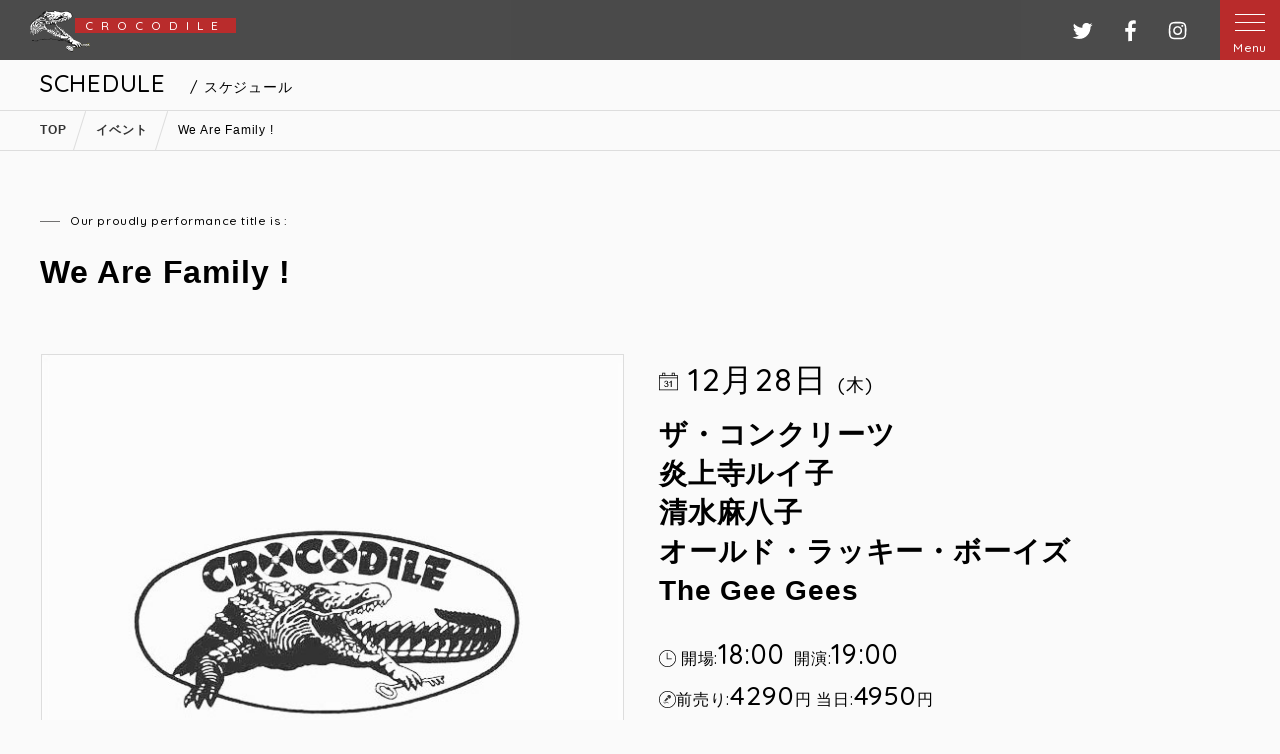

--- FILE ---
content_type: text/html; charset=UTF-8
request_url: https://crocodile-live.jp/events/event/we-are-family-2/
body_size: 12904
content:
<!DOCTYPE html>
<html>

<head>
    <meta charset="utf-8">
    <title>
        We Are Family ! | 原宿クロコダイル    </title>
    <meta name="viewport" content="width=device-width, initial-scale=1.0, maximum-scale=2.0, user-scalable=yes" />
    <meta http-equiv="X-UA-Compatible" content="IE=edge" />
    <meta http-equiv="content-language" content="ja">
    <meta name="format-detection" content="telephone=no">
    <!--[if lt IE 9]>
<script type="text/javascript" src="/cms/assets/js/html5shiv.js"></script>
<script type="text/javascript" src="/cms/assets/js/css3-mediaqueries.js"></script>
<![endif]-->
    
    <script type="text/javascript" src="//ajax.googleapis.com/ajax/libs/jquery/2.1.4/jquery.min.js"></script>
    <script type="text/javascript" src="/cms/assets/js/slick.min.js"></script>
    <script type="text/javascript" src="/cms/assets/js/script.js"></script>

<!-- Global site tag (gtag.js) - Google Analytics -->
<script async src="https://www.googletagmanager.com/gtag/js?id=G-4X43NSHWLY"></script>
<script>
  window.dataLayer = window.dataLayer || [];
  function gtag(){dataLayer.push(arguments);}
  gtag('js', new Date());

  gtag('config', 'G-4X43NSHWLY');
</script>

    <link rel="shortcut icon" href="/cms/assets/image/favicon.ico">
    <link rel="stylesheet" type="text/css" media="screen" href="/cms/assets/css/reset.css" />
    <link rel="stylesheet" type="text/css" media="screen" href="/cms/assets/css/lightbox.css" />
    <link rel="stylesheet" type="text/css" media="screen" href="/cms/assets/css/style.css" />
    <link rel="stylesheet" type="text/css" media="screen" href="/cms/assets/css/calender.css" />
    <link rel="stylesheet" type="text/css" media="screen" href="/cms/assets/css/slick.css" />
    <link href="https://fonts.googleapis.com/css2?family=Quicksand:wght@500;600&display=swap" rel="stylesheet">
    <!--link href="https://fonts.googleapis.com/css2?family=Noto+Sans+JP:wght@300;400&family=Quicksand:wght@500;600&display=swap" rel="stylesheet"-->
    
		<!-- All in One SEO 4.9.3 - aioseo.com -->
	<meta name="robots" content="max-image-preview:large" />
	<link rel="canonical" href="https://crocodile-live.jp/events/event/we-are-family-2/" />
	<meta name="generator" content="All in One SEO (AIOSEO) 4.9.3" />
		<meta property="og:locale" content="ja_JP" />
		<meta property="og:site_name" content="原宿クロコダイル" />
		<meta property="og:type" content="article" />
		<meta property="og:title" content="We Are Family ! | 原宿クロコダイル" />
		<meta property="og:url" content="https://crocodile-live.jp/events/event/we-are-family-2/" />
		<meta property="fb:admins" content="dile.croco.37" />
		<meta property="og:image" content="https://crocodile-live.jp/cms/wp-content/uploads/2020/10/ogp.png" />
		<meta property="og:image:secure_url" content="https://crocodile-live.jp/cms/wp-content/uploads/2020/10/ogp.png" />
		<meta property="og:image:width" content="1200" />
		<meta property="og:image:height" content="582" />
		<meta property="article:published_time" content="2023-10-26T09:54:57+00:00" />
		<meta property="article:modified_time" content="2023-12-28T00:48:33+00:00" />
		<meta property="article:publisher" content="https://www.facebook.com/dile.croco.37" />
		<meta name="twitter:card" content="summary_large_image" />
		<meta name="twitter:site" content="@crocodiletetsu" />
		<meta name="twitter:title" content="We Are Family ! | 原宿クロコダイル" />
		<meta name="twitter:image" content="https://crocodile-live.jp/cms/wp-content/uploads/2020/10/ogp.png" />
		<script type="application/ld+json" class="aioseo-schema">
			{"@context":"https:\/\/schema.org","@graph":[{"@type":"BreadcrumbList","@id":"https:\/\/crocodile-live.jp\/events\/event\/we-are-family-2\/#breadcrumblist","itemListElement":[{"@type":"ListItem","@id":"https:\/\/crocodile-live.jp#listItem","position":1,"name":"Home","item":"https:\/\/crocodile-live.jp","nextItem":{"@type":"ListItem","@id":"https:\/\/crocodile-live.jp\/events\/event\/#listItem","name":"\u30a4\u30d9\u30f3\u30c8"}},{"@type":"ListItem","@id":"https:\/\/crocodile-live.jp\/events\/event\/#listItem","position":2,"name":"\u30a4\u30d9\u30f3\u30c8","item":"https:\/\/crocodile-live.jp\/events\/event\/","nextItem":{"@type":"ListItem","@id":"https:\/\/crocodile-live.jp\/events\/pickups\/#listItem","name":"Pick Up Event"},"previousItem":{"@type":"ListItem","@id":"https:\/\/crocodile-live.jp#listItem","name":"Home"}},{"@type":"ListItem","@id":"https:\/\/crocodile-live.jp\/events\/pickups\/#listItem","position":3,"name":"Pick Up Event","item":"https:\/\/crocodile-live.jp\/events\/pickups\/","nextItem":{"@type":"ListItem","@id":"https:\/\/crocodile-live.jp\/events\/event\/we-are-family-2\/#listItem","name":"We Are Family !"},"previousItem":{"@type":"ListItem","@id":"https:\/\/crocodile-live.jp\/events\/event\/#listItem","name":"\u30a4\u30d9\u30f3\u30c8"}},{"@type":"ListItem","@id":"https:\/\/crocodile-live.jp\/events\/event\/we-are-family-2\/#listItem","position":4,"name":"We Are Family !","previousItem":{"@type":"ListItem","@id":"https:\/\/crocodile-live.jp\/events\/pickups\/#listItem","name":"Pick Up Event"}}]},{"@type":"Organization","@id":"https:\/\/crocodile-live.jp\/#organization","name":"\u539f\u5bbf\u30af\u30ed\u30b3\u30c0\u30a4\u30eb","description":"\u539f\u5bbf\u30af\u30ed\u30b3\u30c0\u30a4\u30eb\u306f\u3001\u8ab0\u3082\u304c\u751f\u306e\u97f3\u697d\u3092\u697d\u3057\u3081\u308bBar & Restaurant","url":"https:\/\/crocodile-live.jp\/","telephone":"+81334995205","logo":{"@type":"ImageObject","url":"https:\/\/crocodile-live.jp\/cms\/wp-content\/uploads\/2020\/10\/ogp.png","@id":"https:\/\/crocodile-live.jp\/events\/event\/we-are-family-2\/#organizationLogo","width":1200,"height":582},"image":{"@id":"https:\/\/crocodile-live.jp\/events\/event\/we-are-family-2\/#organizationLogo"},"sameAs":["https:\/\/www.facebook.com\/dile.croco.37"]},{"@type":"WebPage","@id":"https:\/\/crocodile-live.jp\/events\/event\/we-are-family-2\/#webpage","url":"https:\/\/crocodile-live.jp\/events\/event\/we-are-family-2\/","name":"We Are Family ! | \u539f\u5bbf\u30af\u30ed\u30b3\u30c0\u30a4\u30eb","inLanguage":"ja","isPartOf":{"@id":"https:\/\/crocodile-live.jp\/#website"},"breadcrumb":{"@id":"https:\/\/crocodile-live.jp\/events\/event\/we-are-family-2\/#breadcrumblist"},"datePublished":"2023-10-26T18:54:57+09:00","dateModified":"2023-12-28T09:48:33+09:00"},{"@type":"WebSite","@id":"https:\/\/crocodile-live.jp\/#website","url":"https:\/\/crocodile-live.jp\/","name":"\u539f\u5bbf\u30af\u30ed\u30b3\u30c0\u30a4\u30eb","description":"\u539f\u5bbf\u30af\u30ed\u30b3\u30c0\u30a4\u30eb\u306f\u3001\u8ab0\u3082\u304c\u751f\u306e\u97f3\u697d\u3092\u697d\u3057\u3081\u308bBar & Restaurant","inLanguage":"ja","publisher":{"@id":"https:\/\/crocodile-live.jp\/#organization"}}]}
		</script>
		<!-- All in One SEO -->

<link rel="alternate" title="oEmbed (JSON)" type="application/json+oembed" href="https://crocodile-live.jp/wp-json/oembed/1.0/embed?url=https%3A%2F%2Fcrocodile-live.jp%2Fevents%2Fevent%2Fwe-are-family-2%2F" />
<link rel="alternate" title="oEmbed (XML)" type="text/xml+oembed" href="https://crocodile-live.jp/wp-json/oembed/1.0/embed?url=https%3A%2F%2Fcrocodile-live.jp%2Fevents%2Fevent%2Fwe-are-family-2%2F&#038;format=xml" />
<style id='wp-img-auto-sizes-contain-inline-css' type='text/css'>
img:is([sizes=auto i],[sizes^="auto," i]){contain-intrinsic-size:3000px 1500px}
/*# sourceURL=wp-img-auto-sizes-contain-inline-css */
</style>
<link rel='stylesheet' id='eo-leaflet.js-css' href='https://crocodile-live.jp/cms/wp-content/plugins/event-organiser/lib/leaflet/leaflet.min.css?ver=1.4.0' type='text/css' media='all' />
<style id='eo-leaflet.js-inline-css' type='text/css'>
.leaflet-popup-close-button{box-shadow:none!important;}
/*# sourceURL=eo-leaflet.js-inline-css */
</style>
<link rel='stylesheet' id='sbi_styles-css' href='https://crocodile-live.jp/cms/wp-content/plugins/instagram-feed/css/sbi-styles.min.css?ver=6.10.0' type='text/css' media='all' />
<style id='wp-block-library-inline-css' type='text/css'>
:root{--wp-block-synced-color:#7a00df;--wp-block-synced-color--rgb:122,0,223;--wp-bound-block-color:var(--wp-block-synced-color);--wp-editor-canvas-background:#ddd;--wp-admin-theme-color:#007cba;--wp-admin-theme-color--rgb:0,124,186;--wp-admin-theme-color-darker-10:#006ba1;--wp-admin-theme-color-darker-10--rgb:0,107,160.5;--wp-admin-theme-color-darker-20:#005a87;--wp-admin-theme-color-darker-20--rgb:0,90,135;--wp-admin-border-width-focus:2px}@media (min-resolution:192dpi){:root{--wp-admin-border-width-focus:1.5px}}.wp-element-button{cursor:pointer}:root .has-very-light-gray-background-color{background-color:#eee}:root .has-very-dark-gray-background-color{background-color:#313131}:root .has-very-light-gray-color{color:#eee}:root .has-very-dark-gray-color{color:#313131}:root .has-vivid-green-cyan-to-vivid-cyan-blue-gradient-background{background:linear-gradient(135deg,#00d084,#0693e3)}:root .has-purple-crush-gradient-background{background:linear-gradient(135deg,#34e2e4,#4721fb 50%,#ab1dfe)}:root .has-hazy-dawn-gradient-background{background:linear-gradient(135deg,#faaca8,#dad0ec)}:root .has-subdued-olive-gradient-background{background:linear-gradient(135deg,#fafae1,#67a671)}:root .has-atomic-cream-gradient-background{background:linear-gradient(135deg,#fdd79a,#004a59)}:root .has-nightshade-gradient-background{background:linear-gradient(135deg,#330968,#31cdcf)}:root .has-midnight-gradient-background{background:linear-gradient(135deg,#020381,#2874fc)}:root{--wp--preset--font-size--normal:16px;--wp--preset--font-size--huge:42px}.has-regular-font-size{font-size:1em}.has-larger-font-size{font-size:2.625em}.has-normal-font-size{font-size:var(--wp--preset--font-size--normal)}.has-huge-font-size{font-size:var(--wp--preset--font-size--huge)}.has-text-align-center{text-align:center}.has-text-align-left{text-align:left}.has-text-align-right{text-align:right}.has-fit-text{white-space:nowrap!important}#end-resizable-editor-section{display:none}.aligncenter{clear:both}.items-justified-left{justify-content:flex-start}.items-justified-center{justify-content:center}.items-justified-right{justify-content:flex-end}.items-justified-space-between{justify-content:space-between}.screen-reader-text{border:0;clip-path:inset(50%);height:1px;margin:-1px;overflow:hidden;padding:0;position:absolute;width:1px;word-wrap:normal!important}.screen-reader-text:focus{background-color:#ddd;clip-path:none;color:#444;display:block;font-size:1em;height:auto;left:5px;line-height:normal;padding:15px 23px 14px;text-decoration:none;top:5px;width:auto;z-index:100000}html :where(.has-border-color){border-style:solid}html :where([style*=border-top-color]){border-top-style:solid}html :where([style*=border-right-color]){border-right-style:solid}html :where([style*=border-bottom-color]){border-bottom-style:solid}html :where([style*=border-left-color]){border-left-style:solid}html :where([style*=border-width]){border-style:solid}html :where([style*=border-top-width]){border-top-style:solid}html :where([style*=border-right-width]){border-right-style:solid}html :where([style*=border-bottom-width]){border-bottom-style:solid}html :where([style*=border-left-width]){border-left-style:solid}html :where(img[class*=wp-image-]){height:auto;max-width:100%}:where(figure){margin:0 0 1em}html :where(.is-position-sticky){--wp-admin--admin-bar--position-offset:var(--wp-admin--admin-bar--height,0px)}@media screen and (max-width:600px){html :where(.is-position-sticky){--wp-admin--admin-bar--position-offset:0px}}

/*# sourceURL=wp-block-library-inline-css */
</style><style id='global-styles-inline-css' type='text/css'>
:root{--wp--preset--aspect-ratio--square: 1;--wp--preset--aspect-ratio--4-3: 4/3;--wp--preset--aspect-ratio--3-4: 3/4;--wp--preset--aspect-ratio--3-2: 3/2;--wp--preset--aspect-ratio--2-3: 2/3;--wp--preset--aspect-ratio--16-9: 16/9;--wp--preset--aspect-ratio--9-16: 9/16;--wp--preset--color--black: #000000;--wp--preset--color--cyan-bluish-gray: #abb8c3;--wp--preset--color--white: #ffffff;--wp--preset--color--pale-pink: #f78da7;--wp--preset--color--vivid-red: #cf2e2e;--wp--preset--color--luminous-vivid-orange: #ff6900;--wp--preset--color--luminous-vivid-amber: #fcb900;--wp--preset--color--light-green-cyan: #7bdcb5;--wp--preset--color--vivid-green-cyan: #00d084;--wp--preset--color--pale-cyan-blue: #8ed1fc;--wp--preset--color--vivid-cyan-blue: #0693e3;--wp--preset--color--vivid-purple: #9b51e0;--wp--preset--gradient--vivid-cyan-blue-to-vivid-purple: linear-gradient(135deg,rgb(6,147,227) 0%,rgb(155,81,224) 100%);--wp--preset--gradient--light-green-cyan-to-vivid-green-cyan: linear-gradient(135deg,rgb(122,220,180) 0%,rgb(0,208,130) 100%);--wp--preset--gradient--luminous-vivid-amber-to-luminous-vivid-orange: linear-gradient(135deg,rgb(252,185,0) 0%,rgb(255,105,0) 100%);--wp--preset--gradient--luminous-vivid-orange-to-vivid-red: linear-gradient(135deg,rgb(255,105,0) 0%,rgb(207,46,46) 100%);--wp--preset--gradient--very-light-gray-to-cyan-bluish-gray: linear-gradient(135deg,rgb(238,238,238) 0%,rgb(169,184,195) 100%);--wp--preset--gradient--cool-to-warm-spectrum: linear-gradient(135deg,rgb(74,234,220) 0%,rgb(151,120,209) 20%,rgb(207,42,186) 40%,rgb(238,44,130) 60%,rgb(251,105,98) 80%,rgb(254,248,76) 100%);--wp--preset--gradient--blush-light-purple: linear-gradient(135deg,rgb(255,206,236) 0%,rgb(152,150,240) 100%);--wp--preset--gradient--blush-bordeaux: linear-gradient(135deg,rgb(254,205,165) 0%,rgb(254,45,45) 50%,rgb(107,0,62) 100%);--wp--preset--gradient--luminous-dusk: linear-gradient(135deg,rgb(255,203,112) 0%,rgb(199,81,192) 50%,rgb(65,88,208) 100%);--wp--preset--gradient--pale-ocean: linear-gradient(135deg,rgb(255,245,203) 0%,rgb(182,227,212) 50%,rgb(51,167,181) 100%);--wp--preset--gradient--electric-grass: linear-gradient(135deg,rgb(202,248,128) 0%,rgb(113,206,126) 100%);--wp--preset--gradient--midnight: linear-gradient(135deg,rgb(2,3,129) 0%,rgb(40,116,252) 100%);--wp--preset--font-size--small: 13px;--wp--preset--font-size--medium: 20px;--wp--preset--font-size--large: 36px;--wp--preset--font-size--x-large: 42px;--wp--preset--spacing--20: 0.44rem;--wp--preset--spacing--30: 0.67rem;--wp--preset--spacing--40: 1rem;--wp--preset--spacing--50: 1.5rem;--wp--preset--spacing--60: 2.25rem;--wp--preset--spacing--70: 3.38rem;--wp--preset--spacing--80: 5.06rem;--wp--preset--shadow--natural: 6px 6px 9px rgba(0, 0, 0, 0.2);--wp--preset--shadow--deep: 12px 12px 50px rgba(0, 0, 0, 0.4);--wp--preset--shadow--sharp: 6px 6px 0px rgba(0, 0, 0, 0.2);--wp--preset--shadow--outlined: 6px 6px 0px -3px rgb(255, 255, 255), 6px 6px rgb(0, 0, 0);--wp--preset--shadow--crisp: 6px 6px 0px rgb(0, 0, 0);}:where(.is-layout-flex){gap: 0.5em;}:where(.is-layout-grid){gap: 0.5em;}body .is-layout-flex{display: flex;}.is-layout-flex{flex-wrap: wrap;align-items: center;}.is-layout-flex > :is(*, div){margin: 0;}body .is-layout-grid{display: grid;}.is-layout-grid > :is(*, div){margin: 0;}:where(.wp-block-columns.is-layout-flex){gap: 2em;}:where(.wp-block-columns.is-layout-grid){gap: 2em;}:where(.wp-block-post-template.is-layout-flex){gap: 1.25em;}:where(.wp-block-post-template.is-layout-grid){gap: 1.25em;}.has-black-color{color: var(--wp--preset--color--black) !important;}.has-cyan-bluish-gray-color{color: var(--wp--preset--color--cyan-bluish-gray) !important;}.has-white-color{color: var(--wp--preset--color--white) !important;}.has-pale-pink-color{color: var(--wp--preset--color--pale-pink) !important;}.has-vivid-red-color{color: var(--wp--preset--color--vivid-red) !important;}.has-luminous-vivid-orange-color{color: var(--wp--preset--color--luminous-vivid-orange) !important;}.has-luminous-vivid-amber-color{color: var(--wp--preset--color--luminous-vivid-amber) !important;}.has-light-green-cyan-color{color: var(--wp--preset--color--light-green-cyan) !important;}.has-vivid-green-cyan-color{color: var(--wp--preset--color--vivid-green-cyan) !important;}.has-pale-cyan-blue-color{color: var(--wp--preset--color--pale-cyan-blue) !important;}.has-vivid-cyan-blue-color{color: var(--wp--preset--color--vivid-cyan-blue) !important;}.has-vivid-purple-color{color: var(--wp--preset--color--vivid-purple) !important;}.has-black-background-color{background-color: var(--wp--preset--color--black) !important;}.has-cyan-bluish-gray-background-color{background-color: var(--wp--preset--color--cyan-bluish-gray) !important;}.has-white-background-color{background-color: var(--wp--preset--color--white) !important;}.has-pale-pink-background-color{background-color: var(--wp--preset--color--pale-pink) !important;}.has-vivid-red-background-color{background-color: var(--wp--preset--color--vivid-red) !important;}.has-luminous-vivid-orange-background-color{background-color: var(--wp--preset--color--luminous-vivid-orange) !important;}.has-luminous-vivid-amber-background-color{background-color: var(--wp--preset--color--luminous-vivid-amber) !important;}.has-light-green-cyan-background-color{background-color: var(--wp--preset--color--light-green-cyan) !important;}.has-vivid-green-cyan-background-color{background-color: var(--wp--preset--color--vivid-green-cyan) !important;}.has-pale-cyan-blue-background-color{background-color: var(--wp--preset--color--pale-cyan-blue) !important;}.has-vivid-cyan-blue-background-color{background-color: var(--wp--preset--color--vivid-cyan-blue) !important;}.has-vivid-purple-background-color{background-color: var(--wp--preset--color--vivid-purple) !important;}.has-black-border-color{border-color: var(--wp--preset--color--black) !important;}.has-cyan-bluish-gray-border-color{border-color: var(--wp--preset--color--cyan-bluish-gray) !important;}.has-white-border-color{border-color: var(--wp--preset--color--white) !important;}.has-pale-pink-border-color{border-color: var(--wp--preset--color--pale-pink) !important;}.has-vivid-red-border-color{border-color: var(--wp--preset--color--vivid-red) !important;}.has-luminous-vivid-orange-border-color{border-color: var(--wp--preset--color--luminous-vivid-orange) !important;}.has-luminous-vivid-amber-border-color{border-color: var(--wp--preset--color--luminous-vivid-amber) !important;}.has-light-green-cyan-border-color{border-color: var(--wp--preset--color--light-green-cyan) !important;}.has-vivid-green-cyan-border-color{border-color: var(--wp--preset--color--vivid-green-cyan) !important;}.has-pale-cyan-blue-border-color{border-color: var(--wp--preset--color--pale-cyan-blue) !important;}.has-vivid-cyan-blue-border-color{border-color: var(--wp--preset--color--vivid-cyan-blue) !important;}.has-vivid-purple-border-color{border-color: var(--wp--preset--color--vivid-purple) !important;}.has-vivid-cyan-blue-to-vivid-purple-gradient-background{background: var(--wp--preset--gradient--vivid-cyan-blue-to-vivid-purple) !important;}.has-light-green-cyan-to-vivid-green-cyan-gradient-background{background: var(--wp--preset--gradient--light-green-cyan-to-vivid-green-cyan) !important;}.has-luminous-vivid-amber-to-luminous-vivid-orange-gradient-background{background: var(--wp--preset--gradient--luminous-vivid-amber-to-luminous-vivid-orange) !important;}.has-luminous-vivid-orange-to-vivid-red-gradient-background{background: var(--wp--preset--gradient--luminous-vivid-orange-to-vivid-red) !important;}.has-very-light-gray-to-cyan-bluish-gray-gradient-background{background: var(--wp--preset--gradient--very-light-gray-to-cyan-bluish-gray) !important;}.has-cool-to-warm-spectrum-gradient-background{background: var(--wp--preset--gradient--cool-to-warm-spectrum) !important;}.has-blush-light-purple-gradient-background{background: var(--wp--preset--gradient--blush-light-purple) !important;}.has-blush-bordeaux-gradient-background{background: var(--wp--preset--gradient--blush-bordeaux) !important;}.has-luminous-dusk-gradient-background{background: var(--wp--preset--gradient--luminous-dusk) !important;}.has-pale-ocean-gradient-background{background: var(--wp--preset--gradient--pale-ocean) !important;}.has-electric-grass-gradient-background{background: var(--wp--preset--gradient--electric-grass) !important;}.has-midnight-gradient-background{background: var(--wp--preset--gradient--midnight) !important;}.has-small-font-size{font-size: var(--wp--preset--font-size--small) !important;}.has-medium-font-size{font-size: var(--wp--preset--font-size--medium) !important;}.has-large-font-size{font-size: var(--wp--preset--font-size--large) !important;}.has-x-large-font-size{font-size: var(--wp--preset--font-size--x-large) !important;}
/*# sourceURL=global-styles-inline-css */
</style>

<style id='classic-theme-styles-inline-css' type='text/css'>
/*! This file is auto-generated */
.wp-block-button__link{color:#fff;background-color:#32373c;border-radius:9999px;box-shadow:none;text-decoration:none;padding:calc(.667em + 2px) calc(1.333em + 2px);font-size:1.125em}.wp-block-file__button{background:#32373c;color:#fff;text-decoration:none}
/*# sourceURL=/wp-includes/css/classic-themes.min.css */
</style>
<link rel='stylesheet' id='contact-form-7-css' href='https://crocodile-live.jp/cms/wp-content/plugins/contact-form-7/includes/css/styles.css?ver=6.1.4' type='text/css' media='all' />
<link rel='stylesheet' id='wp-pagenavi-css' href='https://crocodile-live.jp/cms/wp-content/plugins/wp-pagenavi/pagenavi-css.css?ver=2.70' type='text/css' media='all' />
<link rel='stylesheet' id='jquery-ui-smoothness-css' href='https://crocodile-live.jp/cms/wp-content/plugins/contact-form-7/includes/js/jquery-ui/themes/smoothness/jquery-ui.min.css?ver=1.12.1' type='text/css' media='screen' />
<script type="text/javascript" src="https://crocodile-live.jp/cms/wp-includes/js/jquery/jquery.min.js?ver=3.7.1" id="jquery-core-js"></script>
<script type="text/javascript" src="https://crocodile-live.jp/cms/wp-includes/js/jquery/jquery-migrate.min.js?ver=3.4.1" id="jquery-migrate-js"></script>
<link rel="https://api.w.org/" href="https://crocodile-live.jp/wp-json/" /><link rel="EditURI" type="application/rsd+xml" title="RSD" href="https://crocodile-live.jp/cms/xmlrpc.php?rsd" />
<meta name="generator" content="WordPress 6.9" />
<link rel='shortlink' href='https://crocodile-live.jp/?p=6967' />
<style type="text/css">
a[href*="tel:"] {
pointer-events: none;
cursor: default;
text-decoration: none;
}
</style>
</head>

<body class="wp-singular event-template-default single single-event postid-6967 wp-theme-crocodile">

    <div id="wrapper" class="wrapper">
        <header id="header" class="header">

                    <a href="https://crocodile-live.jp" class="logo cf"><p class="qs">CROCODILE</p></a>
        
            <p class="snsLogo hideSp">
                <a href="https://twitter.com/crocodiletetsu" target="_blank" class="clearText twitterLogo">ツイッター</a>
                <a href="https://www.facebook.com/harajyukucrocodile" target="_blank" class="clearText fbLogo">フェイスブック</a>               
                <a href="https://www.instagram.com/harajuku.crocodile/" target="_blank" class="clearText instaLogo">インスタグラム</a>
            </p>
            <div class="menuArea">
                <div id="menuBtn" class="menuBtn menuBtnOpen">
                    <span></span>
                    <span></span>
                    <span></span>
                    <p class="menuTitle qs">Menu</p>
                </div>
                <nav id="grobalMenu" class="grobalMenu">
                    <div id="menuBtnClose" class="menuBtnClose"></div>
                    <ul class="mainMenu qs">
                        <li class="topContact hideSp cf">
                            <a href="https://crocodile-live.jp#contactForm" class="bold">ご予約・お問い合わせはこちら</a>
                            <p class="topMenuTel">
                                <span class="telephone">MAIL</span>
                                <a href="https://crocodile-live.jp#contactForm" class="number white qs">croco@crocodile-live.jp</a>/ 
                                <span class="telephone">TEL</span>
                                <span class="number white qs">03-3499-5205</span>
                            </p>
                        </li>
                        <li class="topMenu"><a href="https://crocodile-live.jp/">トップページ</a></li>
                        <li class="topMenu"><a href="https://crocodile-live.jp/news/">新着情報 & お知らせ</a></li>
                        <li class="topMenu"><a href="https://crocodile-live.jp/events/event/">EVENT</a></li>
                        <li class="topMenu"><a href="https://crocodile-live.jp#thisMonth">今月のスケジュール</a></li>
                        <li class="topMenu"><a href="https://crocodile-live.jp/events/pickups/">PICK UP EVENT</a></li>
                        <li class="topMenu"><a href="https://crocodile-live.jp/movies/">MOVIE</a></li>
                        <li class="topMenu"><a href="https://crocodile-live.jp/original_goods/">オリジナルグッズ</a></li>
                        <li class="topMenu"><a href="https://crocodile-live.jp/rental/">RENTAL</a></li>
                        <li class="topMenu"><a href="https://crocodile-live.jp/restaurant/">FOODS & DRINKS</a></li>
                        <li class="topMenu"><a href="https://crocodile-live.jp/policy/">プライバシーポリシー</a></li>
                    </ul>
                    <div class="spMenuBox hidePc">
                        <table>
                            <tr>
                        <td><a href="tel:03-3499-5205" class="icon tel">電話する</a></td>
                        <td><a href="https://crocodile-live.jp#contactForm" class="icon mail">WEB予約</a></td>
                    </tr></table>
                    </div>
                    <div class="topSubMenu">
                        <a href="https://twitter.com/crocodiletetsu" target="_blank" class="clearText snsIcon topTwitter">Twitter</a>
                        <a href="https://www.facebook.com/harajyukucrocodile" target="_blank" class="clearText snsIcon topFb">Facebook</a>
                        <a href="https://www.instagram.com/harajuku.crocodile/" target="_blank" class="clearText snsIcon topInst">Instagram</a>
                    </div>
                    <p class="taC mtXS"><a href="https://swdesign.jp" target="_blank" class="underLine white textXS">Powered by SWD</a></p>
                </nav>
            </div>
        </header>
                <div class="titleArea">
            <div class="titleBox">
                <p class="qs">SCHEDULE<span class="pageTtl">&nbsp;/&nbsp;スケジュール</span></p>
            </div>
        </div>

                        <div class="breadcrumb">
            <div class="contentBox cf">
                <span property="itemListElement" typeof="ListItem"><a property="item" typeof="WebPage" title="Go to 原宿クロコダイル." href="https://crocodile-live.jp" class="home" ><span property="name">TOP</span></a><meta property="position" content="1"></span><span property="itemListElement" typeof="ListItem"><a property="item" typeof="WebPage" title="Go to イベント." href="https://crocodile-live.jp/events/event/" class="archive post-event-archive" ><span property="name">イベント</span></a><meta property="position" content="2"></span><span property="itemListElement" typeof="ListItem"><span property="name" class="post post-event current-item">We Are Family !</span><meta property="url" content="https://crocodile-live.jp/events/event/we-are-family-2/"><meta property="position" content="3"></span>            </div>
        </div>
        
<section class="mtLPc mtMSp" id="singleEvent">
    <div class="contentBox cms">
                <p class="leftLineText textXS mbS">Our proudly performance title is :</p>
        <h1 class="textXLMPc textXLSp bold lhS">We Are Family !</h1>
        <div class="fBoxPc cf mtMPc mtMSp">
            <div class="f1of2Pc">
                            <img src="/cms/assets/image/bg/noImg.jpg" alt="" class="autoImg boderLine" />
                
                <ul>
                                                </ul>

                <ul class="fBox cf">
                                                </ul>
            </div>

            <div class="f1of2Pc mtSPc posRel">
                <p class="qs textXLMPc textXLMSp icon icon-date">12月28日            		<span class="textL">(木)</span>
            	</p>

                <div class="textL mtSSp mbSSp lhS"><h2><strong>ザ・コンクリーツ<br />
炎上寺ルイ子<br />
清水麻八子<br />
オールド・ラッキー・ボーイズ<br />
The Gee Gees</strong></h2>
</div>

                                <p class="showTime icon icon-time mtSPc">
                    開場:<span class="qs">18:00</span>
                    &nbsp;開演:<span class="qs">19:00</span>
                </p>
                                
                <p class="mtXXS text0">

                 
                    <span class="price icon icon-music">   
                                    
                <span class="show_fee qs"><span>前売り:</span>4290<span>円</span></span>                <span class="show_fee qs"><span>&nbsp;当日:</span>4950<span>円</span></span></span></p>

                <div class="textM mtS info_fee lhM"><p><span style="color: #ff0000;">(no smoking!)</span></p>
</div>                

                                                        <div class="formCase mtSPc">
                        <p class="leftBarText textLL qs">座席予約フォーム</p>
                        
<div class="wpcf7 no-js" id="wpcf7-f213-p6967-o1" lang="ja" dir="ltr" data-wpcf7-id="213">
<div class="screen-reader-response"><p role="status" aria-live="polite" aria-atomic="true"></p> <ul></ul></div>
<form action="/events/event/we-are-family-2/#wpcf7-f213-p6967-o1" method="post" class="wpcf7-form init" aria-label="コンタクトフォーム" novalidate="novalidate" data-status="init">
<fieldset class="hidden-fields-container"><input type="hidden" name="_wpcf7" value="213" /><input type="hidden" name="_wpcf7_version" value="6.1.4" /><input type="hidden" name="_wpcf7_locale" value="ja" /><input type="hidden" name="_wpcf7_unit_tag" value="wpcf7-f213-p6967-o1" /><input type="hidden" name="_wpcf7_container_post" value="6967" /><input type="hidden" name="_wpcf7_posted_data_hash" value="" /><input type="hidden" name="_wpcf7_recaptcha_response" value="" />
</fieldset>
<table class="table normal res textMPc textSSp qs">
	<tbody>
		<tr>
			<th class="req">
				<p><span class="formLbl textMSp">イベント名</span>
				</p>
			</th>
			<td class="req">
				<p><span class="wpcf7-form-control-wrap" data-name="subject"><input size="40" maxlength="400" class="wpcf7-form-control wpcf7-text wpcf7-validates-as-required" aria-required="true" aria-invalid="false" placeholder="" value="" type="text" name="subject" /></span>
				</p>
			</td>
		</tr>
		<tr>
			<th class="req">
				<p><span class="formLbl textMSp">イベント日時</span>
				</p>
			</th>
			<td class="req">
				<p><span class="wpcf7-form-control-wrap" data-name="date"><input class="wpcf7-form-control wpcf7-date wpcf7-validates-as-required wpcf7-validates-as-date" aria-required="true" aria-invalid="false" value="" type="date" name="date" /></span>
				</p>
			</td>
		</tr>
		<tr>
			<th class="req">
				<p><span class="formLbl textMSp">枚数</span>
				</p>
			</th>
			<td class="req">
				<p><span class="wpcf7-form-control-wrap" data-name="number"><select class="wpcf7-form-control wpcf7-select wpcf7-validates-as-required" aria-required="true" aria-invalid="false" name="number"><option value="1">1</option><option value="2">2</option><option value="3">3</option><option value="4">4</option><option value="5">5</option><option value="6">6</option><option value="7">7</option><option value="8">8</option><option value="9">9</option><option value="10">10</option><option value="11">11</option><option value="12">12</option><option value="13">13</option><option value="14">14</option><option value="15">15</option><option value="16">16</option><option value="17">17</option><option value="18">18</option><option value="19">19</option><option value="20">20</option></select></span><span class="num">枚</span>
				</p>
			</td>
		</tr>
		<tr>
			<th class="req">
				<p><span class="formLbl textMSp">お名前</span>
				</p>
			</th>
			<td class="req">
				<p><span class="wpcf7-form-control-wrap" data-name="your-name"><input size="40" maxlength="400" class="wpcf7-form-control wpcf7-text wpcf7-validates-as-required" aria-required="true" aria-invalid="false" placeholder="" value="" type="text" name="your-name" /></span>
				</p>
			</td>
		</tr>
		<tr>
			<th class="req">
				<p><span class="formLbl textMSp">メールアドレス</span>
				</p>
			</th>
			<td class="req">
				<p><span class="wpcf7-form-control-wrap" data-name="your-email"><input size="40" maxlength="400" class="wpcf7-form-control wpcf7-email wpcf7-validates-as-required wpcf7-text wpcf7-validates-as-email" aria-required="true" aria-invalid="false" placeholder="" value="" type="email" name="your-email" /></span>
				</p>
			</td>
		</tr>
		<tr>
			<th class="req">
				<p><span class="formLbl textMSp">電話番号</span>
				</p>
			</th>
			<td class="req">
				<p><span class="wpcf7-form-control-wrap" data-name="phone"><input size="40" maxlength="400" class="wpcf7-form-control wpcf7-tel wpcf7-validates-as-required wpcf7-text wpcf7-validates-as-tel" aria-required="true" aria-invalid="false" placeholder="" value="" type="tel" name="phone" /></span>
				</p>
			</td>
		</tr>
		<tr>
			<th class="any">
				<p><span class="formLbl textMSp">コメント</span>
				</p>
			</th>
			<td class="any">
				<p><span class="wpcf7-form-control-wrap" data-name="textarea"><textarea cols="40" rows="10" maxlength="2000" class="wpcf7-form-control wpcf7-textarea" aria-invalid="false" placeholder="" name="textarea"></textarea></span>
				</p>
			</td>
		</tr>
	</tbody>
</table>
<div class="formItem res">
	<div class="formBox">
		<p><input type="submit" value="送信する" class="textM bold taCSp shadowPc" />
		</p>
	</div>
</div>
<div class="taC red">
<div class="wpcf7-response-output" aria-hidden="true"></div>
</div><p style="display: none !important;" class="akismet-fields-container" data-prefix="_wpcf7_ak_"><label>&#916;<textarea name="_wpcf7_ak_hp_textarea" cols="45" rows="8" maxlength="100"></textarea></label><input type="hidden" id="ak_js_1" name="_wpcf7_ak_js" value="59"/><script>document.getElementById( "ak_js_1" ).setAttribute( "value", ( new Date() ).getTime() );</script></p>
</form>
</div>
                    </div>
                
                                      
            </div>
        </div>
    </div>
    <section class="grayBg mtLPc ptSPc ptLSp pbM">
        <div class="contentBox">

            <div class="fBoxPc cf">
                <div class="f4of5Pc">
                    <p class="leftBarText textXL qs">Pick Up Events</p>
                    <div class="pickUpSubList posRel pbXL">
                        <ul class="pickUpList arch fBoxSp cf">
                                                    <li class="f1of3Sp">
                                <div class="cardCase mbXSSp">
                                    <a href="https://crocodile-live.jp/events/event/%e5%a4%96%e9%81%93%e3%83%a9%e3%82%a4%e3%83%962026%e3%83%ac%e3%82%b3%e5%88%9d%e3%83%84%e3%82%a2%e3%83%bc/">
                                    <div class="thumbnail-box arch mtXSSp mbXSSp" style="background-image:url(https://crocodile-live.jp/cms/wp-content/uploads/2026/01/41ea4caf3bb2f2d7566077fe3d03d5e7.jpg"></div>                                    </a>
                                    <div class="textCase lh0">
                                        
                                        <p class="textS mtXS">4月30日                                            <span class="textXS">(木)</span>
                                        </p>
                                        <a href="https://crocodile-live.jp/events/event/%e5%a4%96%e9%81%93%e3%83%a9%e3%82%a4%e3%83%962026%e3%83%ac%e3%82%b3%e5%88%9d%e3%83%84%e3%82%a2%e3%83%bc/" class="mtSPc bold textS taC">外道ライブ2026レコ初ツアー</a>
                                    </div>
                                </div>
                            </li>
                                                        <li class="f1of3Sp">
                                <div class="cardCase mbXSSp">
                                    <a href="https://crocodile-live.jp/events/event/%e6%9d%b1%e4%ba%ac%e9%ad%82-soul-night-vol-2/">
                                    <div class="thumbnail-box arch mtXSSp mbXSSp" style="background-image:url(https://crocodile-live.jp/cms/wp-content/uploads/2026/01/MX-3650FN_20260104_184322_0001.jpg"></div>                                    </a>
                                    <div class="textCase lh0">
                                        
                                        <p class="textS mtXS">4月25日                                            <span class="textXS">(土)</span>
                                        </p>
                                        <a href="https://crocodile-live.jp/events/event/%e6%9d%b1%e4%ba%ac%e9%ad%82-soul-night-vol-2/" class="mtSPc bold textS taC">東京魂-SOUL NIGHT-vol.2</a>
                                    </div>
                                </div>
                            </li>
                                                        <li class="f1of3Sp">
                                <div class="cardCase mbXSSp">
                                    <a href="https://crocodile-live.jp/events/event/salsa-de-dancin-2026/">
                                    <div class="thumbnail-box arch mtXSSp mbXSSp" style="background-image:url(https://crocodile-live.jp/cms/assets/image/bg/noImg.jpg);"></div>                                    </a>
                                    <div class="textCase lh0">
                                        
                                        <p class="textS mtXS">4月11日                                            <span class="textXS">(土)</span>
                                        </p>
                                        <a href="https://crocodile-live.jp/events/event/salsa-de-dancin-2026/" class="mtSPc bold textS taC">Salsa de Dancin‘ 2026</a>
                                    </div>
                                </div>
                            </li>
                                                        <li class="f1of3Sp">
                                <div class="cardCase mbXSSp">
                                    <a href="https://crocodile-live.jp/events/event/%e6%98%a5%e3%81%a0%ef%bc%81%e3%83%a9%e3%82%a4%e3%83%96%e3%81%a0%ef%bc%81fix%e3%81%a0%ef%bc%81/">
                                    <div class="thumbnail-box arch mtXSSp mbXSSp" style="background-image:url(https://crocodile-live.jp/cms/wp-content/uploads/2026/01/20260410FIX.jpg"></div>                                    </a>
                                    <div class="textCase lh0">
                                        
                                        <p class="textS mtXS">4月10日                                            <span class="textXS">(金)</span>
                                        </p>
                                        <a href="https://crocodile-live.jp/events/event/%e6%98%a5%e3%81%a0%ef%bc%81%e3%83%a9%e3%82%a4%e3%83%96%e3%81%a0%ef%bc%81fix%e3%81%a0%ef%bc%81/" class="mtSPc bold textS taC">春だ！ライブだ！FIXだ！</a>
                                    </div>
                                </div>
                            </li>
                                                        <li class="f1of3Sp">
                                <div class="cardCase mbXSSp">
                                    <a href="https://crocodile-live.jp/events/event/10260/">
                                    <div class="thumbnail-box arch mtXSSp mbXSSp" style="background-image:url(https://crocodile-live.jp/cms/wp-content/uploads/2025/12/4301a7133b-2d97-44c4-bf3c-faf86ed84b06.jpeg"></div>                                    </a>
                                    <div class="textCase lh0">
                                        
                                        <p class="textS mtXS">4月3日                                            <span class="textXS">(金)</span>
                                        </p>
                                        <a href="https://crocodile-live.jp/events/event/10260/" class="mtSPc bold textS taC">THE FUNK THAT</a>
                                    </div>
                                </div>
                            </li>
                                                        <li class="f1of3Sp">
                                <div class="cardCase mbXSSp">
                                    <a href="https://crocodile-live.jp/events/event/%e3%80%8e%e5%96%9c%e5%af%bf%e3%81%a7%e3%81%99%e3%81%91%e3%81%a9%e4%bd%95%e3%81%8b%ef%bc%9f%e3%80%8f-%e3%83%98%e3%83%83%e3%82%b1%e3%83%ab%e7%94%b0%e5%b3%b6birthday-live/">
                                    <div class="thumbnail-box arch mtXSSp mbXSSp" style="background-image:url(https://crocodile-live.jp/cms/assets/image/bg/noImg.jpg);"></div>                                    </a>
                                    <div class="textCase lh0">
                                        
                                        <p class="textS mtXS">3月22日                                            <span class="textXS">(日)</span>
                                        </p>
                                        <a href="https://crocodile-live.jp/events/event/%e3%80%8e%e5%96%9c%e5%af%bf%e3%81%a7%e3%81%99%e3%81%91%e3%81%a9%e4%bd%95%e3%81%8b%ef%bc%9f%e3%80%8f-%e3%83%98%e3%83%83%e3%82%b1%e3%83%ab%e7%94%b0%e5%b3%b6birthday-live/" class="mtSPc bold textS taC">『喜寿ですけど何か？』 ヘッケル田島Birthday Live</a>
                                    </div>
                                </div>
                            </li>
                                            	                                </ul>
                        <p class="leadBtn taRPc taCSp mtMSp"><a href="https://crocodile-live.jp/events/pickups/" class="btn icon">Pick Up Event一覧を見る</a></p>
                    </div>
                </div>


                <div class="f1of5Pc">
                                        
                    <ul class="eventList">
                                                <li>
                            <p class="leftBarText textXL qs">
                                1/21                                <span class="textM dayName">(水)</span>
                            </p>
                            <div class="fBoxSp">
                                <div class="f1of3Sp">
                                    <div class="thumb">
                                        <a href="https://crocodile-live.jp/events/event/%e5%87%ba%e6%bc%94%e8%80%85%e5%8b%9f%e9%9b%86%e4%b8%ad%ef%bc%81-391/">
                                        <div class="thumbnail-box arch" style="background-image:url(https://crocodile-live.jp/cms/assets/image/bg/noImg.jpg);"></div>                                        </a>
                                    </div>
                                </div>
                                <div class="mtXS f2of3Sp">
                                    <a href="https://crocodile-live.jp/events/event/%e5%87%ba%e6%bc%94%e8%80%85%e5%8b%9f%e9%9b%86%e4%b8%ad%ef%bc%81-391/" class="bold textMPc textLSp">出演者募集中！</a>
                                    <p class="showTime">
                                        <div class="textSPc icon icon-time mtXS">
                                            開場:<span class="qs bold">11:30</span>
                                            開演:<span class="qs bold">12:30</span><br class="hidePc">
                                        </div>

                                           
                                        <span class="textXSPc">  
                                                                                                                        </span>
                                        <span class="textXSPc">
                                                                                </span>
                                    </p>
                                </div>
                            </div>
                        </li>
                                            </ul>
                                    </div>
            </div>
        </div>
    </section>

    </section>
<a href="#wrapper" class="topBtn" id="topBtn"><span class="garam">Top</span></a>
<footer id="footer" class="footer white">
    <!--div id="footerContactBox" class="spContactBox hidePc mtLSp">
        <span class="tel"><a href="tel:0362573003">電話する</a></span>
        <span class="web"><a href="https://crocodile-live.jp/reservation/">WEB予約</a></span>
    </div-->
    <div class="contentBoxL">
        <div class="fBoxPc cf footerMenu">
            <div class="f1of3Pc">
                <ul>
                    <li><a href="https://crocodile-live.jp/" class="bold underLine">TOP</a></li>
                    <li><a href="https://crocodile-live.jp/info/" class="underLine leftLineText wL">INFORMATION & お知らせ</a></li>
                    <li><a href="https://crocodile-live.jp/original_goods/" class="underLine leftLineText wL">オリジナルグッズ</a></li>
                    <li><a href="https://crocodile-live.jp/rental/" class="underLine leftLineText wL">RENTAL</a></li>
                    <li><a href="https://crocodile-live.jp/restaurant/" class="underLine leftLineText wL">FOODS & DRINKS</a></li>
                </ul>
            </div>
            <div class="f1of3Pc">
                <ul>
                    <li class="hideSp">&nbsp;</li>
                    <li><a href="https://crocodile-live.jp/events/event/" class="underLine leftLineText wL">EVENT</a></li>
                    <li><a href="https://crocodile-live.jp/#thisMonth" class="underLine leftLineText wL">今月のスケジュール</a></li>
                    <li><a href="https://crocodile-live.jp/events/pickups/" class=" leftLineText wL">PICK UP EVENT</a></li>
                    <li><a href="https://crocodile-live.jp/movies/" class="underLine leftLineText wL">MOVIE</a></li>
                </ul>
            </div>
            <div class="f1of3Pc">
                <ul>
                    <li class="hideSp">&nbsp;</li>
                    <li><a href="https://crocodile-live.jp/#contactForm" class="underLine leftLineText wL">お問い合わせ</a></li>
                    <li><a href="https://crocodile-live.jp/policy/" class="underLine leftLineText wL">プライバシーポリシー</a></li>
                    <li>
                        <div class="footerSubMenu">
                            <a href="https://twitter.com/crocodiletetsu" target="_blank" class="clearText snsIcon foot topTwitter">Twitter</a>
                            <a href="https://www.facebook.com/harajyukucrocodile" target="_blank" class="clearText snsIcon foot topFb">Facebook</a>
                            <a href="https://www.instagram.com/harajuku.crocodile/" target="_blank" class="clearText snsIcon foot topInst">Instagram</a>
                        </div>
                    </li>
                    <li><a href="https://swdesign.jp" target="_blank" class="underLine leftLineText wL">Powered by SWD</a></li>
                </ul>
            </div>
        </div>
        <address id="copyYear" class="copyYear taC textS pbXS ptXS white"></address>
        <p class="lhM taC textXXS">このサイトはreCAPTCHAによって保護されており、<br class="hidePc">Googleの<a href="https://policies.google.com/privacy" class="white">プライバシーポリシー</a>と<a href="https://policies.google.com/terms" class="white">利用規約</a>が適用されます。</p>
        
    </div>
</footer>
</div>

<script type="text/javascript" src="/cms/assets/js/lightbox.min.js"></script>
<script type="speculationrules">
{"prefetch":[{"source":"document","where":{"and":[{"href_matches":"/*"},{"not":{"href_matches":["/cms/wp-*.php","/cms/wp-admin/*","/cms/wp-content/uploads/*","/cms/wp-content/*","/cms/wp-content/plugins/*","/cms/wp-content/themes/crocodile/*","/*\\?(.+)"]}},{"not":{"selector_matches":"a[rel~=\"nofollow\"]"}},{"not":{"selector_matches":".no-prefetch, .no-prefetch a"}}]},"eagerness":"conservative"}]}
</script>
<!-- Instagram Feed JS -->
<script type="text/javascript">
var sbiajaxurl = "https://crocodile-live.jp/cms/wp-admin/admin-ajax.php";
</script>
<script type="text/javascript" src="https://crocodile-live.jp/cms/wp-includes/js/dist/hooks.min.js?ver=dd5603f07f9220ed27f1" id="wp-hooks-js"></script>
<script type="text/javascript" src="https://crocodile-live.jp/cms/wp-includes/js/dist/i18n.min.js?ver=c26c3dc7bed366793375" id="wp-i18n-js"></script>
<script type="text/javascript" id="wp-i18n-js-after">
/* <![CDATA[ */
wp.i18n.setLocaleData( { 'text direction\u0004ltr': [ 'ltr' ] } );
//# sourceURL=wp-i18n-js-after
/* ]]> */
</script>
<script type="text/javascript" src="https://crocodile-live.jp/cms/wp-content/plugins/contact-form-7/includes/swv/js/index.js?ver=6.1.4" id="swv-js"></script>
<script type="text/javascript" id="contact-form-7-js-translations">
/* <![CDATA[ */
( function( domain, translations ) {
	var localeData = translations.locale_data[ domain ] || translations.locale_data.messages;
	localeData[""].domain = domain;
	wp.i18n.setLocaleData( localeData, domain );
} )( "contact-form-7", {"translation-revision-date":"2025-11-30 08:12:23+0000","generator":"GlotPress\/4.0.3","domain":"messages","locale_data":{"messages":{"":{"domain":"messages","plural-forms":"nplurals=1; plural=0;","lang":"ja_JP"},"This contact form is placed in the wrong place.":["\u3053\u306e\u30b3\u30f3\u30bf\u30af\u30c8\u30d5\u30a9\u30fc\u30e0\u306f\u9593\u9055\u3063\u305f\u4f4d\u7f6e\u306b\u7f6e\u304b\u308c\u3066\u3044\u307e\u3059\u3002"],"Error:":["\u30a8\u30e9\u30fc:"]}},"comment":{"reference":"includes\/js\/index.js"}} );
//# sourceURL=contact-form-7-js-translations
/* ]]> */
</script>
<script type="text/javascript" id="contact-form-7-js-before">
/* <![CDATA[ */
var wpcf7 = {
    "api": {
        "root": "https:\/\/crocodile-live.jp\/wp-json\/",
        "namespace": "contact-form-7\/v1"
    }
};
//# sourceURL=contact-form-7-js-before
/* ]]> */
</script>
<script type="text/javascript" src="https://crocodile-live.jp/cms/wp-content/plugins/contact-form-7/includes/js/index.js?ver=6.1.4" id="contact-form-7-js"></script>
<script type="text/javascript" src="https://crocodile-live.jp/cms/wp-includes/js/jquery/ui/core.min.js?ver=1.13.3" id="jquery-ui-core-js"></script>
<script type="text/javascript" src="https://crocodile-live.jp/cms/wp-includes/js/jquery/ui/datepicker.min.js?ver=1.13.3" id="jquery-ui-datepicker-js"></script>
<script type="text/javascript" id="jquery-ui-datepicker-js-after">
/* <![CDATA[ */
jQuery(function(jQuery){jQuery.datepicker.setDefaults({"closeText":"\u9589\u3058\u308b","currentText":"\u4eca\u65e5","monthNames":["1\u6708","2\u6708","3\u6708","4\u6708","5\u6708","6\u6708","7\u6708","8\u6708","9\u6708","10\u6708","11\u6708","12\u6708"],"monthNamesShort":["1\u6708","2\u6708","3\u6708","4\u6708","5\u6708","6\u6708","7\u6708","8\u6708","9\u6708","10\u6708","11\u6708","12\u6708"],"nextText":"\u6b21","prevText":"\u524d","dayNames":["\u65e5\u66dc\u65e5","\u6708\u66dc\u65e5","\u706b\u66dc\u65e5","\u6c34\u66dc\u65e5","\u6728\u66dc\u65e5","\u91d1\u66dc\u65e5","\u571f\u66dc\u65e5"],"dayNamesShort":["\u65e5","\u6708","\u706b","\u6c34","\u6728","\u91d1","\u571f"],"dayNamesMin":["\u65e5","\u6708","\u706b","\u6c34","\u6728","\u91d1","\u571f"],"dateFormat":"yy\u5e74mm\u6708d\u65e5","firstDay":1,"isRTL":false});});
//# sourceURL=jquery-ui-datepicker-js-after
/* ]]> */
</script>
<script type="text/javascript" src="https://crocodile-live.jp/cms/wp-content/plugins/contact-form-7/includes/js/html5-fallback.js?ver=6.1.4" id="contact-form-7-html5-fallback-js"></script>
<script type="text/javascript" src="https://www.google.com/recaptcha/api.js?render=6LcVtkIrAAAAAF6Zr1QffzUXbg_7H6kZazQnrI1w&amp;ver=3.0" id="google-recaptcha-js"></script>
<script type="text/javascript" src="https://crocodile-live.jp/cms/wp-includes/js/dist/vendor/wp-polyfill.min.js?ver=3.15.0" id="wp-polyfill-js"></script>
<script type="text/javascript" id="wpcf7-recaptcha-js-before">
/* <![CDATA[ */
var wpcf7_recaptcha = {
    "sitekey": "6LcVtkIrAAAAAF6Zr1QffzUXbg_7H6kZazQnrI1w",
    "actions": {
        "homepage": "homepage",
        "contactform": "contactform"
    }
};
//# sourceURL=wpcf7-recaptcha-js-before
/* ]]> */
</script>
<script type="text/javascript" src="https://crocodile-live.jp/cms/wp-content/plugins/contact-form-7/modules/recaptcha/index.js?ver=6.1.4" id="wpcf7-recaptcha-js"></script>
<script defer type="text/javascript" src="https://crocodile-live.jp/cms/wp-content/plugins/akismet/_inc/akismet-frontend.js?ver=1762998411" id="akismet-frontend-js"></script>
</body>
</html>

--- FILE ---
content_type: text/html; charset=utf-8
request_url: https://www.google.com/recaptcha/api2/anchor?ar=1&k=6LcVtkIrAAAAAF6Zr1QffzUXbg_7H6kZazQnrI1w&co=aHR0cHM6Ly9jcm9jb2RpbGUtbGl2ZS5qcDo0NDM.&hl=en&v=PoyoqOPhxBO7pBk68S4YbpHZ&size=invisible&anchor-ms=20000&execute-ms=30000&cb=csh64skhdl8j
body_size: 48691
content:
<!DOCTYPE HTML><html dir="ltr" lang="en"><head><meta http-equiv="Content-Type" content="text/html; charset=UTF-8">
<meta http-equiv="X-UA-Compatible" content="IE=edge">
<title>reCAPTCHA</title>
<style type="text/css">
/* cyrillic-ext */
@font-face {
  font-family: 'Roboto';
  font-style: normal;
  font-weight: 400;
  font-stretch: 100%;
  src: url(//fonts.gstatic.com/s/roboto/v48/KFO7CnqEu92Fr1ME7kSn66aGLdTylUAMa3GUBHMdazTgWw.woff2) format('woff2');
  unicode-range: U+0460-052F, U+1C80-1C8A, U+20B4, U+2DE0-2DFF, U+A640-A69F, U+FE2E-FE2F;
}
/* cyrillic */
@font-face {
  font-family: 'Roboto';
  font-style: normal;
  font-weight: 400;
  font-stretch: 100%;
  src: url(//fonts.gstatic.com/s/roboto/v48/KFO7CnqEu92Fr1ME7kSn66aGLdTylUAMa3iUBHMdazTgWw.woff2) format('woff2');
  unicode-range: U+0301, U+0400-045F, U+0490-0491, U+04B0-04B1, U+2116;
}
/* greek-ext */
@font-face {
  font-family: 'Roboto';
  font-style: normal;
  font-weight: 400;
  font-stretch: 100%;
  src: url(//fonts.gstatic.com/s/roboto/v48/KFO7CnqEu92Fr1ME7kSn66aGLdTylUAMa3CUBHMdazTgWw.woff2) format('woff2');
  unicode-range: U+1F00-1FFF;
}
/* greek */
@font-face {
  font-family: 'Roboto';
  font-style: normal;
  font-weight: 400;
  font-stretch: 100%;
  src: url(//fonts.gstatic.com/s/roboto/v48/KFO7CnqEu92Fr1ME7kSn66aGLdTylUAMa3-UBHMdazTgWw.woff2) format('woff2');
  unicode-range: U+0370-0377, U+037A-037F, U+0384-038A, U+038C, U+038E-03A1, U+03A3-03FF;
}
/* math */
@font-face {
  font-family: 'Roboto';
  font-style: normal;
  font-weight: 400;
  font-stretch: 100%;
  src: url(//fonts.gstatic.com/s/roboto/v48/KFO7CnqEu92Fr1ME7kSn66aGLdTylUAMawCUBHMdazTgWw.woff2) format('woff2');
  unicode-range: U+0302-0303, U+0305, U+0307-0308, U+0310, U+0312, U+0315, U+031A, U+0326-0327, U+032C, U+032F-0330, U+0332-0333, U+0338, U+033A, U+0346, U+034D, U+0391-03A1, U+03A3-03A9, U+03B1-03C9, U+03D1, U+03D5-03D6, U+03F0-03F1, U+03F4-03F5, U+2016-2017, U+2034-2038, U+203C, U+2040, U+2043, U+2047, U+2050, U+2057, U+205F, U+2070-2071, U+2074-208E, U+2090-209C, U+20D0-20DC, U+20E1, U+20E5-20EF, U+2100-2112, U+2114-2115, U+2117-2121, U+2123-214F, U+2190, U+2192, U+2194-21AE, U+21B0-21E5, U+21F1-21F2, U+21F4-2211, U+2213-2214, U+2216-22FF, U+2308-230B, U+2310, U+2319, U+231C-2321, U+2336-237A, U+237C, U+2395, U+239B-23B7, U+23D0, U+23DC-23E1, U+2474-2475, U+25AF, U+25B3, U+25B7, U+25BD, U+25C1, U+25CA, U+25CC, U+25FB, U+266D-266F, U+27C0-27FF, U+2900-2AFF, U+2B0E-2B11, U+2B30-2B4C, U+2BFE, U+3030, U+FF5B, U+FF5D, U+1D400-1D7FF, U+1EE00-1EEFF;
}
/* symbols */
@font-face {
  font-family: 'Roboto';
  font-style: normal;
  font-weight: 400;
  font-stretch: 100%;
  src: url(//fonts.gstatic.com/s/roboto/v48/KFO7CnqEu92Fr1ME7kSn66aGLdTylUAMaxKUBHMdazTgWw.woff2) format('woff2');
  unicode-range: U+0001-000C, U+000E-001F, U+007F-009F, U+20DD-20E0, U+20E2-20E4, U+2150-218F, U+2190, U+2192, U+2194-2199, U+21AF, U+21E6-21F0, U+21F3, U+2218-2219, U+2299, U+22C4-22C6, U+2300-243F, U+2440-244A, U+2460-24FF, U+25A0-27BF, U+2800-28FF, U+2921-2922, U+2981, U+29BF, U+29EB, U+2B00-2BFF, U+4DC0-4DFF, U+FFF9-FFFB, U+10140-1018E, U+10190-1019C, U+101A0, U+101D0-101FD, U+102E0-102FB, U+10E60-10E7E, U+1D2C0-1D2D3, U+1D2E0-1D37F, U+1F000-1F0FF, U+1F100-1F1AD, U+1F1E6-1F1FF, U+1F30D-1F30F, U+1F315, U+1F31C, U+1F31E, U+1F320-1F32C, U+1F336, U+1F378, U+1F37D, U+1F382, U+1F393-1F39F, U+1F3A7-1F3A8, U+1F3AC-1F3AF, U+1F3C2, U+1F3C4-1F3C6, U+1F3CA-1F3CE, U+1F3D4-1F3E0, U+1F3ED, U+1F3F1-1F3F3, U+1F3F5-1F3F7, U+1F408, U+1F415, U+1F41F, U+1F426, U+1F43F, U+1F441-1F442, U+1F444, U+1F446-1F449, U+1F44C-1F44E, U+1F453, U+1F46A, U+1F47D, U+1F4A3, U+1F4B0, U+1F4B3, U+1F4B9, U+1F4BB, U+1F4BF, U+1F4C8-1F4CB, U+1F4D6, U+1F4DA, U+1F4DF, U+1F4E3-1F4E6, U+1F4EA-1F4ED, U+1F4F7, U+1F4F9-1F4FB, U+1F4FD-1F4FE, U+1F503, U+1F507-1F50B, U+1F50D, U+1F512-1F513, U+1F53E-1F54A, U+1F54F-1F5FA, U+1F610, U+1F650-1F67F, U+1F687, U+1F68D, U+1F691, U+1F694, U+1F698, U+1F6AD, U+1F6B2, U+1F6B9-1F6BA, U+1F6BC, U+1F6C6-1F6CF, U+1F6D3-1F6D7, U+1F6E0-1F6EA, U+1F6F0-1F6F3, U+1F6F7-1F6FC, U+1F700-1F7FF, U+1F800-1F80B, U+1F810-1F847, U+1F850-1F859, U+1F860-1F887, U+1F890-1F8AD, U+1F8B0-1F8BB, U+1F8C0-1F8C1, U+1F900-1F90B, U+1F93B, U+1F946, U+1F984, U+1F996, U+1F9E9, U+1FA00-1FA6F, U+1FA70-1FA7C, U+1FA80-1FA89, U+1FA8F-1FAC6, U+1FACE-1FADC, U+1FADF-1FAE9, U+1FAF0-1FAF8, U+1FB00-1FBFF;
}
/* vietnamese */
@font-face {
  font-family: 'Roboto';
  font-style: normal;
  font-weight: 400;
  font-stretch: 100%;
  src: url(//fonts.gstatic.com/s/roboto/v48/KFO7CnqEu92Fr1ME7kSn66aGLdTylUAMa3OUBHMdazTgWw.woff2) format('woff2');
  unicode-range: U+0102-0103, U+0110-0111, U+0128-0129, U+0168-0169, U+01A0-01A1, U+01AF-01B0, U+0300-0301, U+0303-0304, U+0308-0309, U+0323, U+0329, U+1EA0-1EF9, U+20AB;
}
/* latin-ext */
@font-face {
  font-family: 'Roboto';
  font-style: normal;
  font-weight: 400;
  font-stretch: 100%;
  src: url(//fonts.gstatic.com/s/roboto/v48/KFO7CnqEu92Fr1ME7kSn66aGLdTylUAMa3KUBHMdazTgWw.woff2) format('woff2');
  unicode-range: U+0100-02BA, U+02BD-02C5, U+02C7-02CC, U+02CE-02D7, U+02DD-02FF, U+0304, U+0308, U+0329, U+1D00-1DBF, U+1E00-1E9F, U+1EF2-1EFF, U+2020, U+20A0-20AB, U+20AD-20C0, U+2113, U+2C60-2C7F, U+A720-A7FF;
}
/* latin */
@font-face {
  font-family: 'Roboto';
  font-style: normal;
  font-weight: 400;
  font-stretch: 100%;
  src: url(//fonts.gstatic.com/s/roboto/v48/KFO7CnqEu92Fr1ME7kSn66aGLdTylUAMa3yUBHMdazQ.woff2) format('woff2');
  unicode-range: U+0000-00FF, U+0131, U+0152-0153, U+02BB-02BC, U+02C6, U+02DA, U+02DC, U+0304, U+0308, U+0329, U+2000-206F, U+20AC, U+2122, U+2191, U+2193, U+2212, U+2215, U+FEFF, U+FFFD;
}
/* cyrillic-ext */
@font-face {
  font-family: 'Roboto';
  font-style: normal;
  font-weight: 500;
  font-stretch: 100%;
  src: url(//fonts.gstatic.com/s/roboto/v48/KFO7CnqEu92Fr1ME7kSn66aGLdTylUAMa3GUBHMdazTgWw.woff2) format('woff2');
  unicode-range: U+0460-052F, U+1C80-1C8A, U+20B4, U+2DE0-2DFF, U+A640-A69F, U+FE2E-FE2F;
}
/* cyrillic */
@font-face {
  font-family: 'Roboto';
  font-style: normal;
  font-weight: 500;
  font-stretch: 100%;
  src: url(//fonts.gstatic.com/s/roboto/v48/KFO7CnqEu92Fr1ME7kSn66aGLdTylUAMa3iUBHMdazTgWw.woff2) format('woff2');
  unicode-range: U+0301, U+0400-045F, U+0490-0491, U+04B0-04B1, U+2116;
}
/* greek-ext */
@font-face {
  font-family: 'Roboto';
  font-style: normal;
  font-weight: 500;
  font-stretch: 100%;
  src: url(//fonts.gstatic.com/s/roboto/v48/KFO7CnqEu92Fr1ME7kSn66aGLdTylUAMa3CUBHMdazTgWw.woff2) format('woff2');
  unicode-range: U+1F00-1FFF;
}
/* greek */
@font-face {
  font-family: 'Roboto';
  font-style: normal;
  font-weight: 500;
  font-stretch: 100%;
  src: url(//fonts.gstatic.com/s/roboto/v48/KFO7CnqEu92Fr1ME7kSn66aGLdTylUAMa3-UBHMdazTgWw.woff2) format('woff2');
  unicode-range: U+0370-0377, U+037A-037F, U+0384-038A, U+038C, U+038E-03A1, U+03A3-03FF;
}
/* math */
@font-face {
  font-family: 'Roboto';
  font-style: normal;
  font-weight: 500;
  font-stretch: 100%;
  src: url(//fonts.gstatic.com/s/roboto/v48/KFO7CnqEu92Fr1ME7kSn66aGLdTylUAMawCUBHMdazTgWw.woff2) format('woff2');
  unicode-range: U+0302-0303, U+0305, U+0307-0308, U+0310, U+0312, U+0315, U+031A, U+0326-0327, U+032C, U+032F-0330, U+0332-0333, U+0338, U+033A, U+0346, U+034D, U+0391-03A1, U+03A3-03A9, U+03B1-03C9, U+03D1, U+03D5-03D6, U+03F0-03F1, U+03F4-03F5, U+2016-2017, U+2034-2038, U+203C, U+2040, U+2043, U+2047, U+2050, U+2057, U+205F, U+2070-2071, U+2074-208E, U+2090-209C, U+20D0-20DC, U+20E1, U+20E5-20EF, U+2100-2112, U+2114-2115, U+2117-2121, U+2123-214F, U+2190, U+2192, U+2194-21AE, U+21B0-21E5, U+21F1-21F2, U+21F4-2211, U+2213-2214, U+2216-22FF, U+2308-230B, U+2310, U+2319, U+231C-2321, U+2336-237A, U+237C, U+2395, U+239B-23B7, U+23D0, U+23DC-23E1, U+2474-2475, U+25AF, U+25B3, U+25B7, U+25BD, U+25C1, U+25CA, U+25CC, U+25FB, U+266D-266F, U+27C0-27FF, U+2900-2AFF, U+2B0E-2B11, U+2B30-2B4C, U+2BFE, U+3030, U+FF5B, U+FF5D, U+1D400-1D7FF, U+1EE00-1EEFF;
}
/* symbols */
@font-face {
  font-family: 'Roboto';
  font-style: normal;
  font-weight: 500;
  font-stretch: 100%;
  src: url(//fonts.gstatic.com/s/roboto/v48/KFO7CnqEu92Fr1ME7kSn66aGLdTylUAMaxKUBHMdazTgWw.woff2) format('woff2');
  unicode-range: U+0001-000C, U+000E-001F, U+007F-009F, U+20DD-20E0, U+20E2-20E4, U+2150-218F, U+2190, U+2192, U+2194-2199, U+21AF, U+21E6-21F0, U+21F3, U+2218-2219, U+2299, U+22C4-22C6, U+2300-243F, U+2440-244A, U+2460-24FF, U+25A0-27BF, U+2800-28FF, U+2921-2922, U+2981, U+29BF, U+29EB, U+2B00-2BFF, U+4DC0-4DFF, U+FFF9-FFFB, U+10140-1018E, U+10190-1019C, U+101A0, U+101D0-101FD, U+102E0-102FB, U+10E60-10E7E, U+1D2C0-1D2D3, U+1D2E0-1D37F, U+1F000-1F0FF, U+1F100-1F1AD, U+1F1E6-1F1FF, U+1F30D-1F30F, U+1F315, U+1F31C, U+1F31E, U+1F320-1F32C, U+1F336, U+1F378, U+1F37D, U+1F382, U+1F393-1F39F, U+1F3A7-1F3A8, U+1F3AC-1F3AF, U+1F3C2, U+1F3C4-1F3C6, U+1F3CA-1F3CE, U+1F3D4-1F3E0, U+1F3ED, U+1F3F1-1F3F3, U+1F3F5-1F3F7, U+1F408, U+1F415, U+1F41F, U+1F426, U+1F43F, U+1F441-1F442, U+1F444, U+1F446-1F449, U+1F44C-1F44E, U+1F453, U+1F46A, U+1F47D, U+1F4A3, U+1F4B0, U+1F4B3, U+1F4B9, U+1F4BB, U+1F4BF, U+1F4C8-1F4CB, U+1F4D6, U+1F4DA, U+1F4DF, U+1F4E3-1F4E6, U+1F4EA-1F4ED, U+1F4F7, U+1F4F9-1F4FB, U+1F4FD-1F4FE, U+1F503, U+1F507-1F50B, U+1F50D, U+1F512-1F513, U+1F53E-1F54A, U+1F54F-1F5FA, U+1F610, U+1F650-1F67F, U+1F687, U+1F68D, U+1F691, U+1F694, U+1F698, U+1F6AD, U+1F6B2, U+1F6B9-1F6BA, U+1F6BC, U+1F6C6-1F6CF, U+1F6D3-1F6D7, U+1F6E0-1F6EA, U+1F6F0-1F6F3, U+1F6F7-1F6FC, U+1F700-1F7FF, U+1F800-1F80B, U+1F810-1F847, U+1F850-1F859, U+1F860-1F887, U+1F890-1F8AD, U+1F8B0-1F8BB, U+1F8C0-1F8C1, U+1F900-1F90B, U+1F93B, U+1F946, U+1F984, U+1F996, U+1F9E9, U+1FA00-1FA6F, U+1FA70-1FA7C, U+1FA80-1FA89, U+1FA8F-1FAC6, U+1FACE-1FADC, U+1FADF-1FAE9, U+1FAF0-1FAF8, U+1FB00-1FBFF;
}
/* vietnamese */
@font-face {
  font-family: 'Roboto';
  font-style: normal;
  font-weight: 500;
  font-stretch: 100%;
  src: url(//fonts.gstatic.com/s/roboto/v48/KFO7CnqEu92Fr1ME7kSn66aGLdTylUAMa3OUBHMdazTgWw.woff2) format('woff2');
  unicode-range: U+0102-0103, U+0110-0111, U+0128-0129, U+0168-0169, U+01A0-01A1, U+01AF-01B0, U+0300-0301, U+0303-0304, U+0308-0309, U+0323, U+0329, U+1EA0-1EF9, U+20AB;
}
/* latin-ext */
@font-face {
  font-family: 'Roboto';
  font-style: normal;
  font-weight: 500;
  font-stretch: 100%;
  src: url(//fonts.gstatic.com/s/roboto/v48/KFO7CnqEu92Fr1ME7kSn66aGLdTylUAMa3KUBHMdazTgWw.woff2) format('woff2');
  unicode-range: U+0100-02BA, U+02BD-02C5, U+02C7-02CC, U+02CE-02D7, U+02DD-02FF, U+0304, U+0308, U+0329, U+1D00-1DBF, U+1E00-1E9F, U+1EF2-1EFF, U+2020, U+20A0-20AB, U+20AD-20C0, U+2113, U+2C60-2C7F, U+A720-A7FF;
}
/* latin */
@font-face {
  font-family: 'Roboto';
  font-style: normal;
  font-weight: 500;
  font-stretch: 100%;
  src: url(//fonts.gstatic.com/s/roboto/v48/KFO7CnqEu92Fr1ME7kSn66aGLdTylUAMa3yUBHMdazQ.woff2) format('woff2');
  unicode-range: U+0000-00FF, U+0131, U+0152-0153, U+02BB-02BC, U+02C6, U+02DA, U+02DC, U+0304, U+0308, U+0329, U+2000-206F, U+20AC, U+2122, U+2191, U+2193, U+2212, U+2215, U+FEFF, U+FFFD;
}
/* cyrillic-ext */
@font-face {
  font-family: 'Roboto';
  font-style: normal;
  font-weight: 900;
  font-stretch: 100%;
  src: url(//fonts.gstatic.com/s/roboto/v48/KFO7CnqEu92Fr1ME7kSn66aGLdTylUAMa3GUBHMdazTgWw.woff2) format('woff2');
  unicode-range: U+0460-052F, U+1C80-1C8A, U+20B4, U+2DE0-2DFF, U+A640-A69F, U+FE2E-FE2F;
}
/* cyrillic */
@font-face {
  font-family: 'Roboto';
  font-style: normal;
  font-weight: 900;
  font-stretch: 100%;
  src: url(//fonts.gstatic.com/s/roboto/v48/KFO7CnqEu92Fr1ME7kSn66aGLdTylUAMa3iUBHMdazTgWw.woff2) format('woff2');
  unicode-range: U+0301, U+0400-045F, U+0490-0491, U+04B0-04B1, U+2116;
}
/* greek-ext */
@font-face {
  font-family: 'Roboto';
  font-style: normal;
  font-weight: 900;
  font-stretch: 100%;
  src: url(//fonts.gstatic.com/s/roboto/v48/KFO7CnqEu92Fr1ME7kSn66aGLdTylUAMa3CUBHMdazTgWw.woff2) format('woff2');
  unicode-range: U+1F00-1FFF;
}
/* greek */
@font-face {
  font-family: 'Roboto';
  font-style: normal;
  font-weight: 900;
  font-stretch: 100%;
  src: url(//fonts.gstatic.com/s/roboto/v48/KFO7CnqEu92Fr1ME7kSn66aGLdTylUAMa3-UBHMdazTgWw.woff2) format('woff2');
  unicode-range: U+0370-0377, U+037A-037F, U+0384-038A, U+038C, U+038E-03A1, U+03A3-03FF;
}
/* math */
@font-face {
  font-family: 'Roboto';
  font-style: normal;
  font-weight: 900;
  font-stretch: 100%;
  src: url(//fonts.gstatic.com/s/roboto/v48/KFO7CnqEu92Fr1ME7kSn66aGLdTylUAMawCUBHMdazTgWw.woff2) format('woff2');
  unicode-range: U+0302-0303, U+0305, U+0307-0308, U+0310, U+0312, U+0315, U+031A, U+0326-0327, U+032C, U+032F-0330, U+0332-0333, U+0338, U+033A, U+0346, U+034D, U+0391-03A1, U+03A3-03A9, U+03B1-03C9, U+03D1, U+03D5-03D6, U+03F0-03F1, U+03F4-03F5, U+2016-2017, U+2034-2038, U+203C, U+2040, U+2043, U+2047, U+2050, U+2057, U+205F, U+2070-2071, U+2074-208E, U+2090-209C, U+20D0-20DC, U+20E1, U+20E5-20EF, U+2100-2112, U+2114-2115, U+2117-2121, U+2123-214F, U+2190, U+2192, U+2194-21AE, U+21B0-21E5, U+21F1-21F2, U+21F4-2211, U+2213-2214, U+2216-22FF, U+2308-230B, U+2310, U+2319, U+231C-2321, U+2336-237A, U+237C, U+2395, U+239B-23B7, U+23D0, U+23DC-23E1, U+2474-2475, U+25AF, U+25B3, U+25B7, U+25BD, U+25C1, U+25CA, U+25CC, U+25FB, U+266D-266F, U+27C0-27FF, U+2900-2AFF, U+2B0E-2B11, U+2B30-2B4C, U+2BFE, U+3030, U+FF5B, U+FF5D, U+1D400-1D7FF, U+1EE00-1EEFF;
}
/* symbols */
@font-face {
  font-family: 'Roboto';
  font-style: normal;
  font-weight: 900;
  font-stretch: 100%;
  src: url(//fonts.gstatic.com/s/roboto/v48/KFO7CnqEu92Fr1ME7kSn66aGLdTylUAMaxKUBHMdazTgWw.woff2) format('woff2');
  unicode-range: U+0001-000C, U+000E-001F, U+007F-009F, U+20DD-20E0, U+20E2-20E4, U+2150-218F, U+2190, U+2192, U+2194-2199, U+21AF, U+21E6-21F0, U+21F3, U+2218-2219, U+2299, U+22C4-22C6, U+2300-243F, U+2440-244A, U+2460-24FF, U+25A0-27BF, U+2800-28FF, U+2921-2922, U+2981, U+29BF, U+29EB, U+2B00-2BFF, U+4DC0-4DFF, U+FFF9-FFFB, U+10140-1018E, U+10190-1019C, U+101A0, U+101D0-101FD, U+102E0-102FB, U+10E60-10E7E, U+1D2C0-1D2D3, U+1D2E0-1D37F, U+1F000-1F0FF, U+1F100-1F1AD, U+1F1E6-1F1FF, U+1F30D-1F30F, U+1F315, U+1F31C, U+1F31E, U+1F320-1F32C, U+1F336, U+1F378, U+1F37D, U+1F382, U+1F393-1F39F, U+1F3A7-1F3A8, U+1F3AC-1F3AF, U+1F3C2, U+1F3C4-1F3C6, U+1F3CA-1F3CE, U+1F3D4-1F3E0, U+1F3ED, U+1F3F1-1F3F3, U+1F3F5-1F3F7, U+1F408, U+1F415, U+1F41F, U+1F426, U+1F43F, U+1F441-1F442, U+1F444, U+1F446-1F449, U+1F44C-1F44E, U+1F453, U+1F46A, U+1F47D, U+1F4A3, U+1F4B0, U+1F4B3, U+1F4B9, U+1F4BB, U+1F4BF, U+1F4C8-1F4CB, U+1F4D6, U+1F4DA, U+1F4DF, U+1F4E3-1F4E6, U+1F4EA-1F4ED, U+1F4F7, U+1F4F9-1F4FB, U+1F4FD-1F4FE, U+1F503, U+1F507-1F50B, U+1F50D, U+1F512-1F513, U+1F53E-1F54A, U+1F54F-1F5FA, U+1F610, U+1F650-1F67F, U+1F687, U+1F68D, U+1F691, U+1F694, U+1F698, U+1F6AD, U+1F6B2, U+1F6B9-1F6BA, U+1F6BC, U+1F6C6-1F6CF, U+1F6D3-1F6D7, U+1F6E0-1F6EA, U+1F6F0-1F6F3, U+1F6F7-1F6FC, U+1F700-1F7FF, U+1F800-1F80B, U+1F810-1F847, U+1F850-1F859, U+1F860-1F887, U+1F890-1F8AD, U+1F8B0-1F8BB, U+1F8C0-1F8C1, U+1F900-1F90B, U+1F93B, U+1F946, U+1F984, U+1F996, U+1F9E9, U+1FA00-1FA6F, U+1FA70-1FA7C, U+1FA80-1FA89, U+1FA8F-1FAC6, U+1FACE-1FADC, U+1FADF-1FAE9, U+1FAF0-1FAF8, U+1FB00-1FBFF;
}
/* vietnamese */
@font-face {
  font-family: 'Roboto';
  font-style: normal;
  font-weight: 900;
  font-stretch: 100%;
  src: url(//fonts.gstatic.com/s/roboto/v48/KFO7CnqEu92Fr1ME7kSn66aGLdTylUAMa3OUBHMdazTgWw.woff2) format('woff2');
  unicode-range: U+0102-0103, U+0110-0111, U+0128-0129, U+0168-0169, U+01A0-01A1, U+01AF-01B0, U+0300-0301, U+0303-0304, U+0308-0309, U+0323, U+0329, U+1EA0-1EF9, U+20AB;
}
/* latin-ext */
@font-face {
  font-family: 'Roboto';
  font-style: normal;
  font-weight: 900;
  font-stretch: 100%;
  src: url(//fonts.gstatic.com/s/roboto/v48/KFO7CnqEu92Fr1ME7kSn66aGLdTylUAMa3KUBHMdazTgWw.woff2) format('woff2');
  unicode-range: U+0100-02BA, U+02BD-02C5, U+02C7-02CC, U+02CE-02D7, U+02DD-02FF, U+0304, U+0308, U+0329, U+1D00-1DBF, U+1E00-1E9F, U+1EF2-1EFF, U+2020, U+20A0-20AB, U+20AD-20C0, U+2113, U+2C60-2C7F, U+A720-A7FF;
}
/* latin */
@font-face {
  font-family: 'Roboto';
  font-style: normal;
  font-weight: 900;
  font-stretch: 100%;
  src: url(//fonts.gstatic.com/s/roboto/v48/KFO7CnqEu92Fr1ME7kSn66aGLdTylUAMa3yUBHMdazQ.woff2) format('woff2');
  unicode-range: U+0000-00FF, U+0131, U+0152-0153, U+02BB-02BC, U+02C6, U+02DA, U+02DC, U+0304, U+0308, U+0329, U+2000-206F, U+20AC, U+2122, U+2191, U+2193, U+2212, U+2215, U+FEFF, U+FFFD;
}

</style>
<link rel="stylesheet" type="text/css" href="https://www.gstatic.com/recaptcha/releases/PoyoqOPhxBO7pBk68S4YbpHZ/styles__ltr.css">
<script nonce="hUSb1sC_YNw7Nw3fjMHWnQ" type="text/javascript">window['__recaptcha_api'] = 'https://www.google.com/recaptcha/api2/';</script>
<script type="text/javascript" src="https://www.gstatic.com/recaptcha/releases/PoyoqOPhxBO7pBk68S4YbpHZ/recaptcha__en.js" nonce="hUSb1sC_YNw7Nw3fjMHWnQ">
      
    </script></head>
<body><div id="rc-anchor-alert" class="rc-anchor-alert"></div>
<input type="hidden" id="recaptcha-token" value="[base64]">
<script type="text/javascript" nonce="hUSb1sC_YNw7Nw3fjMHWnQ">
      recaptcha.anchor.Main.init("[\x22ainput\x22,[\x22bgdata\x22,\x22\x22,\[base64]/[base64]/[base64]/bmV3IHJbeF0oY1swXSk6RT09Mj9uZXcgclt4XShjWzBdLGNbMV0pOkU9PTM/bmV3IHJbeF0oY1swXSxjWzFdLGNbMl0pOkU9PTQ/[base64]/[base64]/[base64]/[base64]/[base64]/[base64]/[base64]/[base64]\x22,\[base64]\\u003d\x22,\x22w6HCkmvDgMOpe8K5wqVrwo/Dn8KfwqkNwp/Cn8Kbw4JAw5hRwqLDiMOQw6fCnSLDlzfCv8OmfQfCgsKdBMOSwr/ColjDscKsw5JdScKiw7EZAsO9a8KrwoUGM8KAw6XDlcOuVAXCtm/DsXwIwrUAWH9+JRDDjWPCs8O6Pz9Bw60Swo17w47DtcKkw5k0BsKYw7p6woAHwrnChAHDu33Cg8K2w6XDv23CqsOawp7CngfChsOjdsKSLw7CvSTCkVfDocO2NFR7wr/DqcO6w5hSSANlwo3Dq3fDocK9ZTTChMOyw7DCtsK9wqXCnsKrwogswrvCrGXCoj3CrWHDmcK+ODHDnMK9CsOOdMOgG3RRw4LCnXjDjhMBw4jCnMOmwpV0GcK8Lx9hHMK8w6EawqfClsOcDMKXcSl7wr/Du1zDoEo4GTnDjMOIwq9hw4BcwovCqGnCucODccOSwq4ZHMOnDMKUw4TDpWENAMODQ3LCnhHDpT40XMOiw4rDiH8iR8K0wr9AIMO2XBjChsKQIsKnaMOOCyjCqMOTC8OsEFcQaEjDjMKML8KnwqlpA09ow5UNf8K3w7/DpcOTNsKdwqZsaU/DonfCiUtdI8KeMcOdw4PDrjvDpsKGEcOACEHCh8ODCWM+eDDCjD/CisOgw5PDuTbDl2dbw4x6XDI9AnpoacK7wo3DkA/CggvDpMOGw6c7wpBvwp45dcK7YcOPw49/DRk5fF7DtlQFbsOvwqZDwr/CocONSsKdwr/CmcORwoPCn8OPPsKJwpJqTMOJwovCnsOwwrDDkcOdw6s2LcKQbsOEw7PDm8KPw5l5wpLDgMO7eQQ8EyJiw7Z/fEYNw7gqw50US0vCjMKzw7Jdwp9BSjLCpsOAQzTCkwIKwrjChMK7fRXDozoAwpXDq8K5w4zDtMKMwo8Cwrx5BkQrOcOmw7vDgxTCj2NpZzPDqsOafsOCwr7DosKuw7TCqMK/w5jCiQB/wrtGD8KUWsOEw5fCo3AFwq8FdsK0J8O8w7vDmMOawo9NJ8KHwq8FPcKuVQlEw4DCoMOjwpHDmisTV1tPd8K2wozDhShCw7MlU8O2wqtiaMKxw7nDs2ZWwok9wpZjwo4bwpHCtE/Cg8K6HgvCnkHDq8ORGn7CvMK+Rh3CusOickAWw5/Ci1DDocOeW8KMXx/CgMKzw7/DvsK8wqjDpFQ/SWZSeMKGCFlawoF9csO8wo1/J0tfw5vCqS4lOTBEw4jDnsO/OMOsw7VGw65Mw4ExwrTDjG5pHg5LKgheHmfClMO9WyMrI0zDrFXDrAXDjsOvB0NAA043a8K7wrvDnFZ2OAA8w6/CvsO+MsOVw4QUYsOGB0YdHXvCvMKuARzClTdEScK4w7fCl8KWDsKOP8OnMQ3Dp8OiwofDlBzDmnptbMKZwrvDvcOvw75Zw4g4w7HCnkHDqzZtCsO2wofCjcKGHz5heMKOw5xNwqTDnW/Cv8KpcX0Mw5oMwo18Q8KxdhwcbsOOTcOvw7bCsQNkwr9Kwr3Dj24Jwpwvw6nDi8Ktd8KEw6PDtCVew64SHBgfw4bDmMKRw6DDksKwc3HDrk7Cu8K5SjgrPFvDgcK0M8OYCzhCFgIYM3vDlMO9Fk0/UnFQwqPCuzzDjsKgw7x4w4rCo2wrwrU/wqBLB1bDqcOLVMOfwonCo8KoLMONUMOsHztFBgd5EAJ8wpjCg0LDgXIWPiLDlMKFZ0TDm8K/[base64]/w5VgwqzDmhXCvRrDlg1Xw54cwr/Dt8KiwqFPHVLDl8OMwqnDnRN7wrrDrsKRDcKNw4PDpQ/[base64]/ACJCwpMEBFQNwonCscOqNjjDrcO4G8Oowot3wrgvWMOcwpvDo8K3e8OwGC7Dt8KWAwFLSkPCuAkZw5Abw73DgsOMZcKPRMKmwosSwp5OABRgQBPCscOzwrTCscK7Rx4YE8OZPHtRw59sOXlVL8OPZsOzf1HCszLCtHJEwr/CvDbDrg7CtDlGw4hobhQUCsKXasKADW5xADF1DMOFwp/Dsw3DosOiw6LDt1zChMKawpkWAVDCn8KWIcKDSUJww7xXwo/[base64]/[base64]/wpLChsOwO0ZJYH1Bw4xSwqcFw6vChcKHw5bCnxzDqDPDpcKLUxHCtsKrRsOIJsODa8KQXw/DksOrwqc5wp/Cp29QGCXCncKbw7o1SMOHYFbCvR/Dp2USwr56Sx5gwrQvQcO+G2LCgFPCjcOhw5RKwpo5w5/CqnnDrMKMwrBEwrFewoxQwr46aA/CsMKBw5sHK8KxfcOiwq8deC9zHDYoLcKiwqAcw6vDmXAQwpnDjGhEZ8KwDcO9csKnWMK4w7ROOcO+w58Dwq/DjTkBwoAGCMKQwqgGPB90wrg+MkTDhGZ+wrB/MMOIw5rCqMKDE0dzwr12MTXCgS/DkcKBw4gMw7hfw5bDhn/[base64]/CjnkuXyzCocK1wqozwoAFCcOSXyDCrcOVw63DpMONQkDDpMO3woJDwpFuJAdrGMK+fjdtwqLCjcOHQHYYSGNXLcOKUMOQPB/CrFgbbcK+HMK6XUs8w6zDlMK3VMOyw4pvdWzDpUo5T37DucKRw4LDjCXDmS3Dv1jCvMORFgpQfsKqTS9Dwrg1wp7DpsOME8KeLsKlAi1+wrLCojMmN8KLw4bCvsKPM8Kbw77DgsOKW1kRO8O+OsO2wqzDuVbDp8KhV0XDrsO8bQ3DhsOaDhIYwppJwosMwoXDln/Dr8Olw7cUVMONMcO1G8KNZMOdW8OCIsKVA8Ktwrc4wqE4wrwwwptZVMKzQlvCvsKwQQQTGhcOAsOtbcO1OsKNwrUXWGjDpy/Csl3DnsK/w6shfEvDkMKhwrzCrMKUwrTCsMORw7FGUMKGJCEIwo7CpcO/RgrDrURoaMO1ekDDkMKqwqJpPcKOwrpJw77DmMOKMQxiw4LCpMO6CUQrwonDkgTDlxPDn8O7McK0JhMlwoLDrgrDrGXCtBw8wrBbDMOEw6jDgTNDw7Y5wq4ZGMOGwp5+Qi/DoAnCj8KYwqFWKsKIw7hAw69gwoJiw7ZSwp43w5jCs8KmC0LCtUp4w6otwpLDoF3Cjn9yw6dhwpZww7Yiwq7DkCc9R8Kdd8OSwrLCi8OEw6gywqfDgsOnwq/Du2U1wpU3w6LDoQrCpWrDqnbCnn3DlcOJw7bDnsOxdHxJwoEiwqDDhErCscKmwrjDsCZaLW/DpcOlSHUyB8KBbjkRwpzDrWXCkMKeDETCosOmDsOyw5LCmsORw47DksK/wpDChUpFw7sXIMKtw4QqwrdkwprCkQTDgMO7TAvCgMO0X3DDqsOhdXdeD8ORSMKwwpbCm8Orw7DDuV8cNw3DmcKYwqJ4wrPDuFnDqcKSw4/CpMOrwr0PwqXDkMOLan7DjwpUJQfDiBRCw7xnMHPDrRXCosOtOD/CvsOaw5cZdX1BJ8OPdsOLw4/[base64]/DisO3dR/CsVbCuBtvEVDCnQzDhwHCqsKySk3Dp8KywrnCp2ZfwpZvw7zCqEnCg8KAFsK1w47DgsK/w77Cr1RvwrnDrgdMwofCjcOGwqrDh0h0wqPDsGnCs8KacMKvwqXCoWcjwopDY1zCocKIwo0CwplEBFgjw4LCj15dwoYnwrjDlwB0NAo5w5MkwrvCqGcuw6lfw4TDinbDvsKDDcO2w5TCj8KEOsOZw7wJUMKjwrwxwooxw5HDr8OpF1wqwpPCmsO7wo0/wrXCvgfDt8KQGC/DhhEywqTClsKzwq9nw41vPsOBOxFyJEVOO8KnQMKswqlveg3Ct8OyWFbCv8KrwqrDncK4w70uZcKKB8OnBsOQVmoxwoQYMhfDscKhw54+woY5axUUwoHDpS3CncKYw6kuw7NvbsONTsK4wroNwqsIwo3Dsk3Dm8OQOwh8wr/DlArCmVTCgHPDjHLDj0zDocOdw7AEfcKJA0JXB8OeScK7Qw4GFF/[base64]/[base64]/CocO/[base64]/eMOKwo9cwq/CgBAve8OWWcOvXMKeMcO2BjPCpkvDvVLDl8K0PsKJBMK2w7xDWcKMd8Ouwqkvwp4bFlQWPMOCUTfCl8KUw6fDoMOUw4rCq8OxNcKoN8OCVsOtM8OMw4p0wqbClQ7CkmNsJVvCn8KNfW/DrCIYemzDlSsnw5cXFsKLUFXCrwhXwqQ0wqDCmULDuMODw70lw5Y/w7NeWw7CqcKVwpscRhtbwrjCvmvClsKlIsK2ZMOVwr7DkxZ6OlBXcC7DlV7CmBXCtWvDlhZuZxQEN8KfOwHDmT7Cr0bCo8KNwoLDgcKiIcK1wp1LDMOKKcKGwqDClHzDlCJ/AsObwrNBJSZWHWtRJcOvYjfDr8KLw7Nkw4NpwrQcICfDnnjCrcOdwo7Dqn1Pw6XDiUUgwpzCjCnDmTR9OgPDssOTw5zCicKJw7tnw4zDmQ/[base64]/CpMOHw4fDtsOIJ2hZw6ZBLcOrw43CjyXCv8Knw4ITw5t+IcO+UsK6dlTCvsOVwrPDvRYudythwp8IDcOqw4/DvcOcJ2FlwpITB8O2exjDqsKWwqUyLsObYwbDlcONXsOHMWl5XsKACC4dBygwwo7CtMOFN8OUwotRZR7DuUrCm8K4bgMfwp8dBcO0MTjDssK+Tkd8w4nDn8KUP01qFcK+wp9XLyxZHsK0dGbDumXDkh9vQ3vDoSIpwpxzwq8/Cy8PR3/[base64]/[base64]/RCPCjkLCtcOEw4bCqwvDl8KZGsKmw5g4w4XDucKLw6lGD8KkKMOiw5HDr3d0HkTDsQLClizDhsKdesKsKTUbwoNHMHPDscOfa8Kfw7Ezw70Cw6oCwoDDvsKhwqvDk2U8HHfDh8OOw6/[base64]/DjcK1PsKVwprCggnDl8KDZ8OuJj3Dhn8mw7pJwqN3bcOQwoDCpk8Aw5RPSilCwrnDiVzDlcKHB8O0w6rDiXkzXBLCmjNPXxXCv01XwqF/KcOnw7Y2NsKdwpZJwpA/[base64]/Dq8KTZcKWcCLCozZuwprCtcKCw5YxNAxMw53CvMOQcCNSwrDDr8O5U8Opw7zDj3x5JhvCvMOLacOow47Duz7Cr8O6wrrCkcOVRV9Pc8KSwo4Ywo/CmcK0w7zCiDfDisKIwr8xd8OYw7N5HcOHwqp3IcK3DMKNw4V5AMKwPsKewrfDgHkfw65BwpskwrM9BcOiw7hiw4wjw6lrwpfCsMONwqN+M1vDnMKOw6IveMK3w6A1wpI8w7nClD/CnDEqwqnCkMK2w7ZLwqhAacKdGsKLw6HDpFXCsn7DlCjDmsKUY8KsY8KfHsO1KcOCwooIw6TCgcKCwrXCu8OWw7LCrcKPZj92w75baMKtXD/DlsOvZXnDvT81dMKWPcKkWMKfw496w4QAw6Rfw71rFG0HcjbClFgswoXDqcKGXirDmSTDpsObwp5Kwr/DlkvDl8OjEsOcHjIRCsODUMKDCxPDj1LDtm5CW8KAw5/DpsKewo3DpAHDq8OZwo7Dql/ClQlNw6Miw4EWwqJPw7/DhsK7w67Dt8KZwp04QDhzDnbCucKxwqxUccORfT8Jw6Yjw77DssKxwqs9w5VfwpTCi8Oxw4DCssOww4onPGjDp1LCvkc1w5Ecw7Fhw43DtVk1wqtfRsKhUMKDw7zCsAlze8KlP8OgwqFcw4MRw5w3w6fDuXdEwrZzGmBdD8OAZMOFwp/Dh2ASVMOiHXVKDn5VHzMQw4zChMKdw5x+w6cSShlVbcKxw6txw6EBw5/CnAcDwq/CiycUwojCohoLCwEafid0QjgVw6Zsc8OsWcK/JEjDqWbCkcKWw4ERdizDhmY6wq7CucKdw4PCqMKKw4fDpsKOw6wIw4nDumvCu8KEF8Ocw549wotEw59mXcO8Q0rDkypYw7rCrsOoZ1XChAhiwrNSAcOHw47CnW/Cq8KiMx/DhsK5AFvDkMOiZgPDnTzDpzwLbsKMw7o7w67DjnHCtsK1wqzDssK7a8OAwoU5wqrDhsOxwrJ/w5DCk8KrbsOmw4ghV8O/ZzF0w6XCusO9woc0NF3DhkbCjw4zeixCw4fDhsOHw4XCksOvXsKxw6DCiVc0NMO/wr9Cw5rDncKyJgrDvcKSw4rCs3YCw6HDn2NKwq0DIsKPw5orK8OrbsKuccKPDMO5wpzDrj/Dq8K0WX46YXzDvMOuEcKJPn1mZjw8w6RqwoRXccO7w600Zi9eYcKPZMKNwrfDmDfCvsOSwrnCqSfDpSvCoMK7GMO0wo5ra8KOD8K0YU3DjcOCwr7CvUFqwqLDksKiWDzDvcK+wrXCnAfDv8KhZG0Xw55GI8Ofwr45w5HDmSvDiixCQMOgwooDGMKuZlHCvTBJw6/CmsO9OMKWw7PCmlXDtcOAGinDgx7DsMOiGsKeZsO9wqPDj8KsIcOmwofCmsKww5/[base64]/DnMOcwp0nw5PDkVPClcKPdcO2PDvDksOdIsOnGcOgw5dTw61Ww4NbQnzCpBHCgnPCpcKvCRpSVRTCmER3wr8OWlnCp8K7YSokG8KKw6pjw5nCnWzDjMKnw44uw77Dt8OwwppqKsOXwpVCw6HDucOpahXCuBzDq8OEwrhObw/CjcODOg3DlcOYEsKYYSlDdcKhworDg8KUN13Ci8O1wpYsTFrDrcOtNRbCssKnCh3DvMKdwqt1wrTDonfDvSR3w444N8OSwqxKw7FkJMKhfEpSSFwSa8OySUgkcMOdw6MMXT/Dg1jCiAsdDWwcw7TClsKQTcKZw51dHcKgwqMvexDCjn7CtWt2wpRPw6XCjzPCrsKbw4HDpCbCiEvCuzU0LsOLWcKkwq8KQHTDssKMasKFw5nCsBQzw5PDpMKZfW9QwpokS8KGw5lKw6jDlg/DlVXDj1XDrRkHw7VhPDvCgzfDmMKOw65acTHDg8K5c0ICwrHDqMKpw5zDtiVqUMKYwqZ3w50ZMcOqAcOMYcKZwoIKEsOiXMKza8OUw53CksKNbR8JeBx/M0Fcwp95wrzDuMK/Z8OWZQfDncKbT044QsOTLsKPw6zCjsKyNTwnw5/[base64]/[base64]/RGnDrsO6GMK/[base64]/CiHRZw6jDkz/CrsO0A8OPw7E8XhM0KS1+wpddJjrDksKRe8OAXcKqU8KAw6rDrcO9cHFzGgDCkMOMC1PCnXzDjSxDw6NZJMO4wphHw6jCnnhKw7XDgMKuwqlqP8K7wqPDgkLCocKBw4JKWzIXwrPDlsOswp/CnmV1CFRJa2HCmsOrwpzDvcOnwrVsw5ATw5jCssO7w7N1U2HCsTjDmlRwDF7Du8KiYcK+N3oqw5rDuhhhCAzDp8OjwoQYasOmNi98PHVVwrx9w5LCvsOJw7XDiAUIw5XCscOTw4XCrhARbwd8wp/Cl0Riwqo4McK4fMOiRg9ow4vDjsKEfjVwIyzCt8OaAyzCvMOeMx1pfCsAw7B1DwLDjMKFYMORwqFYwoDDt8KfYlHDuVslRCVWesKWw5/[base64]/wroKBCMrfBTCvMOZKcKMFWBBOjrDp8KvNgDDvcK7M27DmcOQAcORwqo8w7oqWgjChsKcwpHClsO2w4vDmsOww7LCtsOWwrrCmsOrZMKVMQLDkTHCscKRW8K/woIPTnRXBxLCoS1mdmfCixIuw7QIaFdUccKuwp/Dp8Onwo3CpmbDjU3CgXplHMOLfcOvwrpxJSXCqgpCwoJWwpnCqzNuwrrDkQ3Din0bZQ/DrCPDiSN5w4RzTsKyNcKVHkbDosOPwr7CncKEw7jDssORBcK9QMOywqtbwr7Do8Kwwrcbwo/DjMKWOXrCpQ8Uwo/DlAXCgGzCiMO0w6MwwqTCjG3ClwBAJMOuw7fCgMO1HQ7CmMOxwpA4w63CpQTCrcOhdMOqworDnMKtwpU2PMOFKMOKwqXDgTvCtMOPwpfCrlbDvWgMZMOgTMKSQsKaw407wrXCoyYzE8OLw4TCqlE7JMOPworDh8OnJcKHwp/ChsODw5lURXRNwo0HJcKfw7/DkSEYwo7DlnDCkxLDjsKLw4A3S8KWwocdDiUcw4XDk3RhcGgQQsKBWcO2XDHCpUXCkE4jBTsKw5fChmU0EMKMAcOyZRzDkFsDPMKPw6UbQMO5wp5dWsKrwrLCtGkPVGhpHi4cG8KFwrfDv8K4WsKpwolLw4HChzDCsgBow7zCiFLCq8KewqA9wqHDh03CuHxmwqQ/[base64]/[base64]/UMKfw4cZwpDCsMOww4rCvzlMZsKUU8OKaDDDmALCocKDwpxDHsO2w6kJFsOHw4l5w79pAsKxCXnDuw/CqMOmED0Ow4gcMgLCvVJBwqzCksOgQ8K9BsOYOsKew4DCucOKwpofw71ZXA7DsEN7QE8Vw6ZuecKLwqkxwoXDpTEYJcOTEGFvbsOEwpDDih1Lw5dpP1HCqwDChRPDv2jDrcOMU8Kjwot6TxQywoNyw5BSwrJdZG/DssORbAfDsxRmDsKBwrnCpDpbU2rDmDrCi8KfwqYnwpEzLikjcsKewpgWwqVsw5p7fAUGVsK1wrtUw6fCgMOTL8OSXF58KcOvMglDfTHDiMOYYMOgN8OWdsOew4rCrsOQw5s4w78Sw73CiFlScFghw4LDk8K7wpZzw7MrcUsow5/DrH7DscOsem3CgcO1w4vCuAXCnUXDtMOuBcO5RMOAYsKjw6VKwo5SMXTCgcKZWsODDwx6VcKDP8Ovw57CiMOVw7F5UkrDm8OPwppvbcKwwqDDknvCjBFwwqMcwo8twpLDkA1Hw7LCqV7Dp8OufWU0a2I0w4vDpm5tw5JvFn89Qn8Pwqk0w4TDsi/[base64]/DtcOlPijCjMKRw5XCpcK4w5AdEsOZVXYYWhrDg8OJwpNPMjnClMKnwolCSDZ4wp8cP2jDgF7CgWcfw6TDoE3CmcKwNcOHw4ojw6BRfTY6Hi15w7DCrRVPw4/DpQrCryY4XC3Cu8KxZBvCkMK0ZMOHwppAwozCn20+wocyw5Nww4fChMOhQ3/CtcKpw4nDsBXCmsKKw7fDrMKoA8KWw7XCtWc/MMORw4ZkNWgQwozDljrDvXQAC1rCqSrCvE5FDcOPEAMWw4MKw6l1wq3ChF3DtjzCm8KGQEZWdcOTXQzDolFROXUewq/DqsKoBzZkS8KJHMK4w7obw5XDvMOnw59NOxgEIFBBG8OhQ8KIccOpLR7Dl3zDqHzCol1TNgIhwr8jN3rDtx8/L8KQwrAFQ8KEw7FiwptBw5jClMKGwpzDigPDiEnCqSdZw7U2wpnDqcOtw4nCln0BwqnDiHLDpsObwrFvwrXDpmbDrThyX1QFNQ/Ci8KKwp5zwq/DiVHDj8OCwoACw6jDlcKKC8OHKcOlDz3CgTU5w4jCl8Ohw57CmsO9QcOEGDhAwpllHFrCl8K8wppKw7nDrFfDlGjCicOdWMOiw4QPw4kIBk/[base64]/[base64]/[base64]/TcKRKcOHVhM7Phg0asOzXB5VO2XDjVRzwpwGDQdEHMOOQGTCu3hTw6dtw7lRa1dUw4HCn8Kle25xwrUIw5RvwpPDvDrDoQvDrcKCZRzDh2XCg8OkOsKhw48QfcKqHjjDlcK7w4XDkGPDnmLDj0ovwrjDkWfDhcOVRcOJCGRqE1/DqcK9wqRuwqlHw78Vwo/DiMK5bMOxQ8KqwrAhfSBkRsOjYnEywqsgH0w3wrYWwrZIdgYaKCVRwqPDmj3DgGvDh8O1wrIkwpjCqBDDncOlbnvDphxowrzCrhlUYS/[base64]/DpTZFw7Unw7HDvMKjw6JQwqpnw4nCiMOMwpEPw75lw6gzw7fCo8KowozDhirCr8OPPBvDjl/CuTzDijXCkcOdKMOfQsOpw6zCjMODeTfDt8K7w7gddznCgMKjasKRGcOeRsO2KmDCsAbDky3DszIYe3tGWWB4wq0cw4XCjBbCncKqU3d0OCDDhsOrw6E0w5xoUATCqMO7wp7DnMOYw5HCvCnDoMObwrcnwqPCucKvw6BwUD/DhMKOScKlHMKnacKdMcKsacKhfQd4cyrCpn/CsMOXSFzCl8Kvw5nCmsOLw4bCqj/CqyQGwrvDglwwbhLDuGEiwrPCp3rDpUQEZlfDgwljE8Orw44RHX7CqcOULcO6wrvCr8Kowq7Cl8OBwqw5wo9Bw5PCmQgqFWs/I8KPwrtlw7liwrcHwoDCsMOoGsKrA8OsaEZwfnYHwrp8J8KjXMO4bsKEw4Mzw5Zzw7jDqQoIdcOUw5vDrsOfwqw9wrLCgHTDgMOnRsKeIgEwYmTCp8OMw77DsMKAwpzDshXDnyo5w4oHRcKYwrzDpxLCisKqaMKbdmDDicOQUk14wqLDkMK1Q0HCvzs/wqHDvwwlIVNFBVxAwop5YxpXw6vCuCgVbnnDv0zDscObwoZcwqnDiMOpAsKFwr4WwpjDsgxywpzCnV3Dk18mw4Fmw7MSecKAWcKJfsKpwqVOw6rCimB8wozCtBZnw6EJw7NQeMKKw4IGHcK4LMOqw4FJA8KwGkDCqC/CjcKCw7cbDMO6woPDmVzDlcKeacO4FcKCwqEjBxZ7woJGwrLCh8OnwolSw4p1aGgeeT/Cp8KwSsKhwrrCsMOxw5l3wrlNJMKzHj3ClsKiw4LCtcOiw7QCKMKyCSzCmsKlwrPCvyggP8KeNwbDh1DCgMOYI00/[base64]/DqSXDscK6wowqwpNhwrTCrWEITHPChcKEwqXDnMK+w4nCpSA5R11Ew4R0w7TDpkcsFHnCiyTDpcOmw57CjSnCpMOYIVjCvsKbXj3Dj8Oxw6kXWMOQwq3CrBbDh8KibsKOasKKwoPDqXLDi8KVGsOTw7PDjQJQw4hmV8OUwo/Dhkchwp4LwoPCjl/[base64]/R8OXI1zCl1LDtsOswqpWWMKJZ3wsw7nChMO2w5dtw7/DqsKqecOLChlzw5tjB1lZwo1vwpzCqgPDjQPCncKewp/DkMKxWhfDiMK+fG8Xw6bCiR4jwp8xZg98w4bDgsOnw6HDk8K1VsKewq3Cv8OVdcOJdsOgPcO/wrQ4S8OHPsK3P8O2O0PCqXXDi0bCiMOJMTfCp8KiP3vCqcO5GMKvQ8KZBsOQw4zDnSnDiMOIwpYYMMKwcsKbP3oCdMOAw7/CqcKiw5QZwpzCpxvCgsKaOHLDsMKSQXFawpTDv8Kmwqw1wrDCvArDn8OIw717w4bCg8KuKMOEw4hgRB1WD3/CncKJX8KWw63DokzCmcKiwpnCkcKBwqrDsxssDATCsjHDoUMWGldywoICC8KFC1oJwoDCjE/Ct03ClcKWLsKIwpAGQMOnwq3CtkPDtQodwq3Ch8Kwe31UwqvCr0FJXMKrE1bDjsO4IcKSwo4Gwo1VwqUXw5jDmD/CgsKnw4wtw7/Cl8Kuw6tweSvCuiXCocOKw70PwqrCrVnCvcKGwojCoygGR8Kowrkkwq8cw7BCW3HDg2tdQzPCm8OzwoXCnDpfwqImwokxwoHCpMKkbcKXZSDDmsOKw6vCjMOqC8KkNDDDtXZuXsKFFWpIw6PDnnjDpcO5wrA9EwA9wpc7w6zChMKGw6DDk8KEw54SDcOzw6RFwo/DrcOQEsKXwoAHbHLCsQjCrsOFwr7DpCMjwq92S8Okw6vDl8KldcOSw4tTw5/CswIiX3xSMG4RYVHChsObw69ETCzCosOpPD3DhzJywqDDrsK4wqzDs8Kjbix0Ch9UAggmS1XDosKAAQsYwqvDugvDtMOGCH9Uw7YKwptGw4TCvMKOw5xqelZLQ8OzaSUow78uUcKjHD/[base64]/[base64]/DtTdMGX3ComIFw5oAw7bDsUtiwrEoBQzClMKAwrDCnnXDqsOvwpEfUcKTXcKxLT0DwpPDgyHCsMOsY3pUOW01dH/[base64]/w5/[base64]/[base64]/wrzDqCQ5TMK3JHjCmG9JEQ0ewr5lQzMTYMKSL0VsV3BiVU9/cCIfFsOZHCYfwovDrFrDjMKTw6wXw5rDlA3Du1pfaMKRw4PCu0IfN8KSG0XCvMOfwqsjw5bCqnUqwq7Ch8ORwrHCoMO9D8OHw5rDpEIzIcOswr55w4QWwo17FhYlQG4pHMO5wrrCsMOiTcOhwpfDozBBw7/CsBsNwr1Nw64Iw5EYCsO9BMOkwpMuTcOPw7AHTBoJwodsHhhDw6YpfMOQwpnClU3Di8OXwpvDphDCiCbDksO/a8OSO8KYwowDw7ENN8KRwroxacKOw6oQw6PDoBzDrURyMxDDigMpW8Kawr3DmsOQB0nCtUFNwpI8wo8OwqDCiQkmCG7CucOjw5wYwrTDp8Kyw4k+fFB6w5DCo8OtwpLDqMKnwqcLZMK0w6TDssKVYcOQBcOnDTF/[base64]/[base64]/w7HDp8KXGMOvEAliw74LXsOTPcKIbFodw4IXbBvDuUA8DXkdwoTCo8KLwrJQwrTDtcOBBxHCgDzDv8OVNcOIwpnCtFbDlMK4T8ORRcOFXm17w7onT8KQFcKNK8Kaw5zDnQLDu8K0w4ktecOOPHPDvFlwwqISUMK7PCdfSMOowqlfcX/Cp2zDnXLCpwnCq1NOwq4Rw7TDjgHCuQU0wqpUw7XDsxTDo8OTYl3CpkPCv8KEwqHDnMKTSTnDicKnw6YTwr3DpMKhw7TDozpWazADw5JKw5wmF1PCvBgXw4/CsMOwEjIcAsKAwoTDsEA6wrZebMO3wok0fSnDr0/[base64]/[base64]/[base64]/[base64]/Dk2TDuH5sa8KOwqJjEWPDhU09YMKtw6vDqg9XwofCu8O2QRnClzHDssK2QsKtZ03DhMKaLhxQG3QpLzNHwpHCtlHCsjlgwqnCpDzCvxtnKcKNw7vDkUfDqicWw4vDjMKDYA/Ct8KlIcOuIE9kPB7DiDVrw78pwrnDnQ7DkSk2wrzDssKJPcKALMO1w4HDgMK5w69vBcOKD8KYInHCnTDDhkZrNyTCtcOFwowobEVFw6fDsi0wVg7CoXhBHMK0Xmt6w5zCrCzCvnsKw6Jqw69TEy/[base64]/CpSsYwp3Dl8OOw4kfw5MFBkXCgsOuXcOZw6MZBsKiw7FWcCnDhcOWecOGdsOufDTDg23CgyHCsWvCvMK/VcKXBcO0JGbDky/DoBXDr8OAw4/CrsKaw6Y/VMOtw6lINxvDjGrCmWvDk2vDqAgsUlvDjsO/w7nDrcKVwr/CoG1pe0vCo0ItTcOvwqXCqcKLw5/[base64]/CncKFw6LCgMKrw7kvw7hkwrNIwr3Cm8OJBDIJw7MFwoIRw7bCkxjDrsK3f8KuBWfCt0JHYMOFZnBbacKtwoDDshjCjw4vw5xqwrLDrsKlwpMvW8ODw41yw5d0chQsw6tyJFQ1w53DhC3Ds8OpOsOYMcO/LCkRAhYvwqHCjsOowpxAVcOnwqAdw6oPwrvChMOnFzdDBXLCs8Olw6bCoULDmsOQbcKVIsKcWwDCgMKGfsO/OMKaWAjDpR4ge3zCvsOCccKNw4vDmsKkDMO4w5cow4YCwqXCiSBcfQ3DiVDCrTBhT8Oge8KjZ8OPCcKcBcKMwpcOw6fDuybCqMOQaMORwrDCslvCt8OMw6oXREIGw6chwqDCmF7CnU7DhWUuW8OrQsOmw4xdX8Knw5g+FhXDmVw1wq/[base64]/CrkfCvGfChcOnFsOqdVMjKG7DmcKHw5UgIAPChMOgwrTDs8Klw4QDD8K0wocUbMKgK8O/ecO0w6fDlsKdI2jDrAtSD1ACwpglW8OOWSRsMMOBwpbDkMKOwr16ZsOdw5jDkyAWwprDoMOjw4nDpsK2w6pFw73CinTDph3CpMKPwrPCv8OiwrfCnMOWwpTCpcKiRWY8McKOw4xOwoAaSU/CrizCosKGwrXCnsOIL8K2wpHDnsO8DWt2bzVwD8KdTcOGwoXDiGbCsEIFwrXCm8OCw4fDmiLDuQLDnxrCr1/DvEQUwroowpMIw5x1wqzDhDkww49Xw7LCv8O5ccKiw4ssLcKnw5TDvzrCjUJ6FGJLKMKbYwnCq8KPw7RXZTfCocOPJcOTMjN3w5ZVY0k/GRIxw7dzZ14tw4Ixw51aYcKfw7xxY8O8wqjCjU9ZEcK/[base64]/Cr8Ohw5vDuFRCwqgWwpTCthHDsxhqJMK5w5jDk8KCwqhTIwPDrnfDqMKawoJfw7o4w65MwrM8wpAPWSrCvXd9WzpMHsKqX2fDsMKwPVfCizQKNFJAw5ogwqTCpiodw60INwXCmRN0w4PDpyNCw6vDt2/CnAhZFsO5w7jDt3spw6XDslprw6xvIcK3WsKiXcK6BcKLLsKQLmJSw6FVw4jCkBhjNCIfwqbClMKOMXF/wr3DvEwlwpU5w5bCthbClRvChj7DnMORG8Ktw55mwqwQwqsBB8Klw7bCiVdTMcOtYE7CkEHDtsOjLBTDjn0cUkxcHsKREDFYwpYQwojCtX9nw6fCosOCw6zCv3QNV8KLw4/DpMO9w6txwp4pNns+ZyjCti/DlS/[base64]/DhcORGsKXJMOHRmrCtcOSwrvDugrDh1ZXwq4NOcKtw5sawrLCo8OTMEPCssOswqJSLjIEwrJmXAkTw5tbUsKEw47Cn8OEOGwfG13DjMKcw6/Cl13Cq8OiDcKKBW/DtMKmKE7CtCt1OiVofMKAwqrDncKJwo7DvXU2NsKnKX7CqnUCwq1hwrzCtMKyVQtuFMKPf8KwWUfDpRXDgcOUI2VMQQIXwo7DtB/[base64]/Dj2jCvsOsasKrw7kzwrnDrVsywrhvwoLChzgawpjDj1jDqcOOwonDrsKyf8K5ej1Dwr3DiWcrMsKww4oRwrQPwp9MCzlySsKXw4UKNw9KwokUw6DDmS01dMOvJggkAS/CgwbDm2BBwp9Ew5jDvsOzIMKBeUZdccK7N8OiwrYmwrxvB0DCkCR7HMKmTWXDmQ3DqcOyw6kmTcKqVsOAwoVGw41dw5jDpit3w7AjwqNdUsOjD3UJw5fCt8KxchjDl8OfwpBwwpB+wq8GIE3Dii/Cvn/DuVg5DyombMOiJ8OPw7EmA0bCj8KXw5bDs8KSMnHDnxLCpMOtF8KPPw/ChsO/w5oyw7lkwp3DmWkswobCkgjCnsKVwqtiPyh6w7MmwqPDjcOIXBnDlSjClMKAbMOCYlBLw7TDtjfChHEjRMO2wr0NfsOkJ0p2wrpPeMOkVsOoSMKGKhEfwqgswoPDjcOUwoLDnsOYw79OwqXDr8KyTcKKRMOSK3/DonjDj2TCtkcjwozDlMOtw4Ebw6rDv8KEIMOGwqtww5rCmMKhw73Dh8KnwpHDpFDCiXDDnmNnJcKcAsO5VCB5wrB4w5pJwrDDocOQJGPDq1ZkD8KAGQLDkkQPHMKbw53CjsO/w4PCpMOcFBzCucKTw4sgw6zDukbDjBcHwr/CklMGwq3CqsOLccK/[base64]/DsiRIw6Ahw651ZAjDmsKpK8O+w7cQfcOmSUXChsO8woDCqlU/[base64]/CrsKdwo3CpMKPKMK4woBXw5wcWn8xZFlHwotlw5zDjEXDoMOnwo/DusKZwrvDjsKFWXxwMSI7BUh3A0jDhsKhw5oQwod/bsKma8Okw7LCncOZNMOYwp/Cjk8ON8OaLV/[base64]/[base64]/[base64]/[base64]/DsyUrw5LDpFbCiFvClRhTc8OUwqnCtG9GwovCiHN/wpzCpnnCrcKKIkQhwq/Cj8Kzw77DknLCoMOnPsOwdxMIEz9nS8Ogwr7Ds0NHSxLDtMOVw4fDlMKLTcK8w5FRQC7CsMOvQS4VwrHCscKlw551w71Yw77ChsO4WW4dccOQJcOmw5PCnsOxZsKOw5MCI8KNwozDuiRET8K/QsOFJcOSBcKPLwrDr8OzQnlfIT1mwrtXBj1JIMOUwqppfwRiw40Jw6nChyXDqwt4wrN7fRrCmMKxw74hPMKow4kNwp/CsUvCnxpWG3XCsMOpLcKtE0bDjH3DkWAww4/CqBc0D8Klw4RHcAPChcO+wqvDqcKTw6bCpsOefcOmPsKGDcOPO8OEwpRwTsKgLhErwrzDhXjDmMKbWMOZw5QeYsOhWcOHwq9/w7MAw5jCm8ORCn3DriDCj0MOw7XCogjCqMK7eMKbwqwrXMKePwRfwowqK8OKJi44eBpDwq/DrsO9w5fDjVRxX8KcwoJcJ2/DsxgLXcOPa8K4wotrwpN5w4JFwpfDpsKNVcOfa8Kdw5TDjUvDtHE8wqHCiMKVHsOeZsOzUMOpYcOLM8KSZsO9IGt+e8OjKidNC3sfwpBjE8Oxwo3Co8Kmwr7Cv1bDlhDDjcOxQ8KoW2guwqsBEnZSMcKXw5stI8OjwpPCncOyNFUDQMKXwrvCkxR2wpnCvC/[base64]/Cm8KOY8Kmwp8Nwqh2fXAUF8O5w7fDgMO2TsKfGsOWwobCmAsxw7DCnsKgIcOXByrDhGEiwqnDv8O9woTDv8KuwrByD8OTw7o3BsOhLw8UwpnDvwgFH0N/BWbDnWDDkUNhISjDrcKnw4dDLcKsNkIUw5c1b8K9wqdkw57DmysEfcKqwpFTd8Ogwq84RW1Zw6sVwoxGw6jDlMKjw7/Djl1ww5Yjw6HDgyUfVMOMwp5bQ8K0IG7CninCqmpHe8KNbVLClQBEGcKvKcKtwpvDsEbDoFYvwoQnwo98w7xsw6bDrMOlwrvDqMK8bzfDsn0xc3cMKyIvw40dwoc/wr9gw7lGWx7CohbCs8KqwqUlwr4gwpbCsB4uwpbCjTrDo8K2w6DCuEjDjQzCrcOPORlHBcOlw79VwpDCpcOTwr82woB4w7czYMOTwrPDr8ORCSDChsOEwrIpw53DthUEw6jDv8KfInwbfgnCiBNAZMO9d0rDucKDwoTCn3LCjcO8w6/DisK+wpw/NcKRYsKZBMO0wpLDukRLwplZwqTCslE8D8KdM8KIcmnCvVUGIMKmwqXDh8OVGy0cfHXCql/CpkXCh2UxFMOyWcOIfGrCqlnDuCHDiXTDncOrccO/wrPCvMO6wq15Pj7Dl8OCJcOdwrTCkMKrE8KwTTR3Zl3DscOpIsOMB1gnw718w7XDsyc0w4vClcKjwr0hwplwVGE/AwJLw5tWwpnCtSUETcKvw5HCgi0UADLDgTd0CcKObsO1VBfDksKcwrA2NMKHAgJFw5cRw7rDscOyVhzDr0jCmsKNNSIow7LCgcKnw7fCqsO8w7/Cn1AlwpfCrwTCsMOvNGFdZQkTwpTDk8OEw5vCmsKQw60/[base64]/CssO2w7QSJ34jwpbCr09fw6fDk8OXUT01bhlbw5Jtwq/CssKZw4nCjFPDiMOBCsK6wprClT7DoEbDrAFIccO1Xg/DosKxc8OewqVUwqDCpwTClsKnwoZ5w7llwqbCrGJiQ8KKHXE/woJQw5gWwpbCthIabsKdw6RWwo7DmcOiw53CnCw8PC/Dh8KNwqJ8w6/ChR9gWMOlIsKyw5tbw5AjYQTCusK9wqvDpjhow5/CmXEsw6XDkG4bwqfDhkxMwp9gFw/CslvDtsKywo3CmcK6wrtWw5nCosKmclnDncKveMK6wphVwrsqw4/Cv0cMwrRAwqrCrgwIw7TCo8O/wqxAGTvDtlFSw6rCiGfCjmLCssOJQ8OCYMK3woHDoMK1wojCk8KCH8KwwpHCs8KTw4luw7BnTV8/ZjRpBMOwQHrDlsKfecO7w7pEX1BwwoULGcOZQ8KXe8Oyw6o4wp1UJcOtwrdjGcKAw5s/w6xqRsKiQ8OqG8KyKlV1wp/[base64]/[base64]/CihJlw4/Drnd7eFkue8KQw51LG8OOCcOya8OUJcOFTCsLwqR5Fj3Dq8O/w6rDrWrCtQIAw5MCA8O5MMOJwqHDqlUYAMOww7HDryROw6HDlMOgwrxiwpLDlcKYCTbCpMOMR2Iqw7vCqMKaw7IVw4kuw5/[base64]/DlMKzw6t2wpVfJWvDtXwrVMKJw5c+I8OaNRDCscKnwoHCtj/[base64]/CsGosw7zCk8K0w75XCCzDm3xMQD/CkjoKwoLDolrCtn7CvgdRwoU2woDDomJcHEcTUcKCGmBpQ8O2wphJwp8ew4wvwrYWcVDDpD5wKcOgLMKIw63CnMOjw67CiBgde8O+w7gofMO3Ih8hHHhowp0Ew490\x22],null,[\x22conf\x22,null,\x226LcVtkIrAAAAAF6Zr1QffzUXbg_7H6kZazQnrI1w\x22,0,null,null,null,1,[21,125,63,73,95,87,41,43,42,83,102,105,109,121],[1017145,971],0,null,null,null,null,0,null,0,null,700,1,null,0,\[base64]/76lBhnEnQkZnOKMAhk\\u003d\x22,0,0,null,null,1,null,0,0,null,null,null,0],\x22https://crocodile-live.jp:443\x22,null,[3,1,1],null,null,null,1,3600,[\x22https://www.google.com/intl/en/policies/privacy/\x22,\x22https://www.google.com/intl/en/policies/terms/\x22],\x2270q1u/A1GCRVZpFCv2obEos9QxVbjD7wCZ3/pUXQlwk\\u003d\x22,1,0,null,1,1768953140658,0,0,[200],null,[39,143],\x22RC-BzVNmNi2yH7ZQA\x22,null,null,null,null,null,\x220dAFcWeA6ARE1x0ggkaCd-NhPLM8Z62AcqdgmNdMlCUeVLsuRkOwB_dB5g5DAESl4ndys0OGBgFn0IAkT7SjyOJOiCmnbOp6apVA\x22,1769035940618]");
    </script></body></html>

--- FILE ---
content_type: image/svg+xml
request_url: https://crocodile-live.jp/cms/assets/image/icon/icon_arrow-right_bk.svg
body_size: 775
content:
<?xml version="1.0" encoding="utf-8"?>
<!-- Generator: Adobe Illustrator 24.3.0, SVG Export Plug-In . SVG Version: 6.00 Build 0)  -->
<svg version="1.1" id="レイヤー_1" xmlns="http://www.w3.org/2000/svg" xmlns:xlink="http://www.w3.org/1999/xlink" x="0px"
	 y="0px" viewBox="0 0 100 100" style="enable-background:new 0 0 100 100;" xml:space="preserve">
<style type="text/css">
	.st0{fill:#231815;}
</style>
<path id="arrow_x5F_right_1_" class="st0" d="M55.5,1.5c-1.8-1.9-4.9-2-6.8-0.2c-0.1,0.1-0.1,0.1-0.2,0.2l0,0
	c-1.9,1.8-2,4.9-0.2,6.8c0.1,0.1,0.1,0.1,0.2,0.2l32,32c2,2,1,4.5-1.5,4.5H5c-2.6-0.2-4.8,1.8-5,4.4c0,0.2,0,0.4,0,0.6l0,0
	c0,2.8,2.2,5,5,5h74c2,0,3.5,2.5,2,4L48.5,91.5c-1.9,1.8-2,4.9-0.2,6.8c0.1,0.1,0.1,0.1,0.2,0.2l0,0c1.8,1.9,4.9,2,6.8,0.2
	c0.1-0.1,0.1-0.1,0.2-0.2L97,57l0,0c3.9-3.7,4-9.8,0.3-13.7c-0.1-0.1-0.2-0.2-0.3-0.3C96.5,42,55,0.5,55.5,1.5z"/>
</svg>


--- FILE ---
content_type: image/svg+xml
request_url: https://crocodile-live.jp/cms/assets/image/icon/icon_twitter-w.svg
body_size: 2373
content:
<?xml version="1.0" encoding="utf-8"?>
<!-- Generator: Adobe Illustrator 24.3.0, SVG Export Plug-In . SVG Version: 6.00 Build 0)  -->
<svg version="1.1" id="f-ogo_RGB_HEX-58" xmlns="http://www.w3.org/2000/svg" xmlns:xlink="http://www.w3.org/1999/xlink" x="0px"
	 y="0px" viewBox="0 0 24.5 24.5" style="enable-background:new 0 0 24.5 24.5;" xml:space="preserve">
<style type="text/css">
	.st0{display:none;fill:none;}
	.st1{display:none;fill:#FFFFFF;}
	.st2{display:none;}
	.st3{display:inline;fill:#FFFFFF;}
	.st4{fill:#FFFFFF;}
</style>
<path id="パス_17" class="st0" d="M22.9,0.2H1.6c-0.7,0-1.3,0.6-1.3,1.3v21.4c0,0.7,0.6,1.3,1.3,1.3h11.5V15H9.9v-3.6H13V8.7
	c0-3.1,1.9-4.8,4.7-4.8c0.9,0,1.9,0,2.8,0.1v3.2h-1.9c-1.5,0-1.8,0.7-1.8,1.8v2.3h3.6L20,15h-3.1v9.3H23c0.7,0,1.3-0.6,1.3-1.3V1.6
	C24.2,0.8,23.7,0.3,22.9,0.2z"/>
<path id="f" class="st1" d="M13.8,22.6v-9.2h3.1l0.5-3.6h-3.6V7.4c0-1.1,0.3-1.8,1.8-1.8h1.9V2.4c-0.9-0.1-1.9-0.1-2.8-0.1
	C11.9,2.3,10,4,10,7.1v2.7H7v3.6h3.1v9.3L13.8,22.6z"/>
<g transform="translate(-9.136 -9.366)" class="st2">
	<path class="st3" d="M21.5,14.7c2.3,0,2.6,0,3.5,0.1c2.3,0.1,3.4,1.2,3.5,3.5c0,0.9,0,1.2,0,3.5s0,2.6,0,3.5
		c-0.1,2.3-1.2,3.4-3.5,3.5c-0.9,0-1.2,0-3.5,0s-2.6,0-3.5-0.1c-2.3-0.1-3.4-1.2-3.5-3.5c0-0.9-0.1-1.2-0.1-3.5s0-2.6,0.1-3.5
		c0.1-2.3,1.2-3.4,3.5-3.5C19,14.7,19.2,14.7,21.5,14.7z M21.5,13.1c-2.3,0-2.6,0-3.5,0.1c-3.1,0.1-4.8,1.9-5,5
		c0,0.9-0.1,1.2-0.1,3.5s0,2.6,0.1,3.5c0.1,3.1,1.9,4.8,5,5c0.9,0,1.2,0.1,3.5,0.1s2.6,0,3.5-0.1c3.1-0.1,4.8-1.9,5-5
		c0-0.9,0.1-1.2,0.1-3.5s0-2.6-0.1-3.5c-0.1-3.1-1.9-4.8-5-5C24.1,13.1,23.8,13.1,21.5,13.1z M21.5,17.3c-2.4,0-4.4,2-4.4,4.4
		s2,4.4,4.4,4.4s4.4-2,4.4-4.4c0,0,0,0,0,0C25.9,19.3,23.9,17.3,21.5,17.3z M21.5,24.5c-1.6,0-2.9-1.3-2.9-2.9
		c0-1.6,1.3-2.9,2.9-2.9c1.6,0,2.9,1.3,2.9,2.9C24.4,23.3,23.1,24.5,21.5,24.5C21.5,24.5,21.5,24.5,21.5,24.5z M26.1,16.1
		c-0.6,0-1,0.5-1,1c0,0.6,0.5,1,1,1c0.6,0,1-0.5,1-1C27.1,16.5,26.6,16.1,26.1,16.1C26.1,16.1,26.1,16.1,26.1,16.1z"/>
</g>
<path class="st4" d="M20.1,8.7c0,0.2,0,0.3,0,0.5c0,5.3-4,11.3-11.3,11.3c-2.3,0-4.4-0.7-6.1-1.8c0.3,0,0.6,0,1,0
	c1.9,0,3.6-0.6,5-1.7c-1.8,0-3.2-1.2-3.7-2.8c0.2,0,0.5,0.1,0.8,0.1c0.4,0,0.7,0,1-0.1c-1.8-0.4-3.2-2-3.2-3.9l0,0
	c0.5,0.3,1.1,0.5,1.8,0.5c-1.2-0.7-1.9-1.9-1.9-3.3c0-0.7,0.2-1.4,0.5-2c2,2.4,4.9,4,8.2,4.2c-0.1-0.3-0.1-0.6-0.1-0.9
	c0-2.2,1.8-4,4-4c1.1,0,2.2,0.5,2.9,1.3c0.9-0.2,1.8-0.5,2.5-1c-0.3,0.9-0.9,1.7-1.8,2.2C20.5,7.2,21.3,7,22,6.7
	C21.6,7.4,20.9,8.1,20.1,8.7L20.1,8.7z"/>
</svg>
